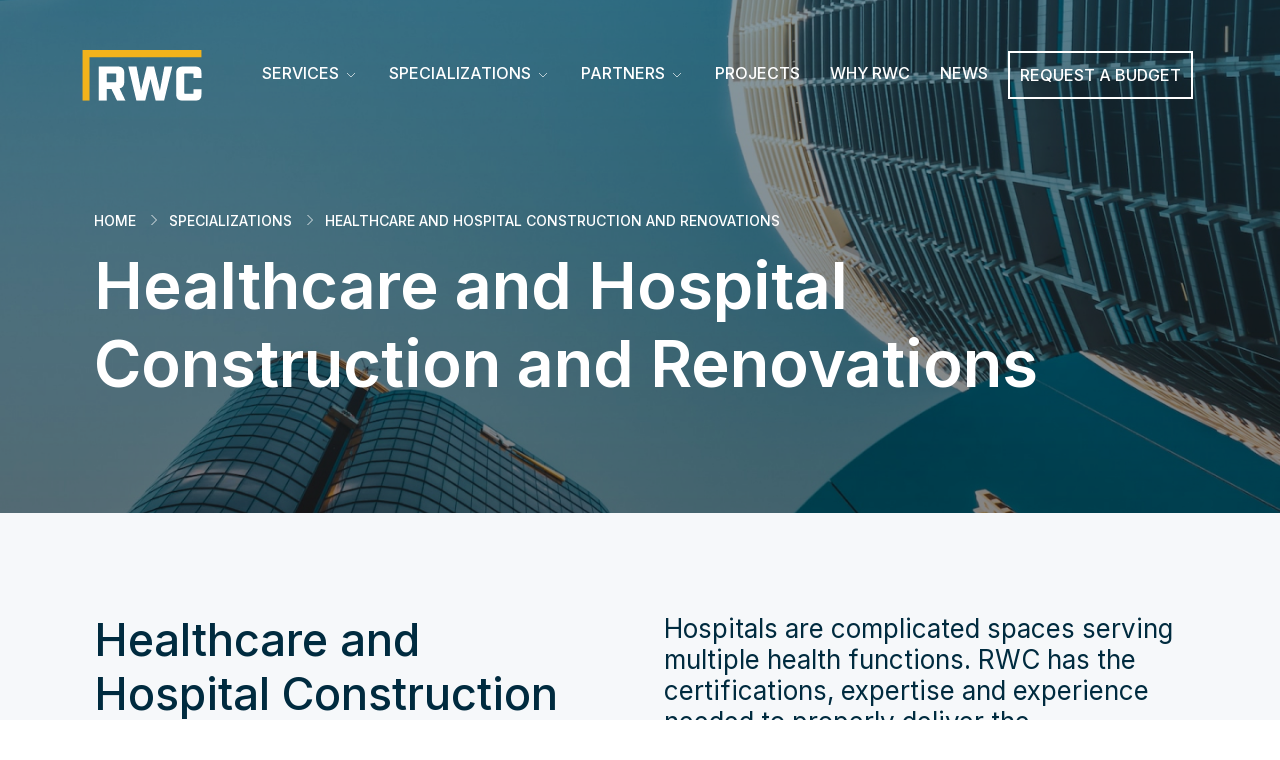

--- FILE ---
content_type: text/html; charset=UTF-8
request_url: https://rwcsystems.com/specializations/healthcare-and-hospital-construction-and-renovations/
body_size: 11735
content:
<!DOCTYPE html>
<html>
	<head>
		<meta charset="utf-8">
		<meta name="viewport" content="width=device-width, initial-scale=1">
		 <title>Healthcare and Hospital Construction and Renovations | RWC Systems</title>
	<meta name='robots' content='index, follow, max-image-preview:large, max-snippet:-1, max-video-preview:-1' />
	<style>img:is([sizes="auto" i], [sizes^="auto," i]) { contain-intrinsic-size: 3000px 1500px }</style>
	
	<!-- This site is optimized with the Yoast SEO plugin v26.7 - https://yoast.com/wordpress/plugins/seo/ -->
	<meta name="description" content="Commercial drywall contractor, RWC Systems delivers state-of-the-art healthcare and hospital construction renovations that ensure safe and reliable care." />
	<link rel="canonical" href="https://rwcsystems.com/specializations/healthcare-and-hospital-construction-and-renovations/" />
	<meta property="og:locale" content="en_US" />
	<meta property="og:type" content="article" />
	<meta property="og:title" content="Healthcare and Hospital Construction and Renovations - RWC Systems" />
	<meta property="og:description" content="Commercial drywall contractor, RWC Systems delivers state-of-the-art healthcare and hospital construction renovations that ensure safe and reliable care." />
	<meta property="og:url" content="https://rwcsystems.com/specializations/healthcare-and-hospital-construction-and-renovations/" />
	<meta property="og:site_name" content="RWC Systems" />
	<meta property="article:publisher" content="https://www.facebook.com/RobertsonWalls/?ref=page_internal" />
	<meta property="article:modified_time" content="2023-11-07T21:19:03+00:00" />
	<meta property="og:image" content="https://rwcsystems.com/wp-content/uploads/industry-hospital-RoyalColumbian6.jpg" />
	<meta property="og:image:width" content="1141" />
	<meta property="og:image:height" content="743" />
	<meta property="og:image:type" content="image/jpeg" />
	<meta name="twitter:card" content="summary_large_image" />
	<script type="application/ld+json" class="yoast-schema-graph">{"@context":"https://schema.org","@graph":[{"@type":"WebPage","@id":"https://rwcsystems.com/specializations/healthcare-and-hospital-construction-and-renovations/","url":"https://rwcsystems.com/specializations/healthcare-and-hospital-construction-and-renovations/","name":"Healthcare and Hospital Construction and Renovations - RWC Systems","isPartOf":{"@id":"https://rwcsystems.com/#website"},"primaryImageOfPage":{"@id":"https://rwcsystems.com/specializations/healthcare-and-hospital-construction-and-renovations/#primaryimage"},"image":{"@id":"https://rwcsystems.com/specializations/healthcare-and-hospital-construction-and-renovations/#primaryimage"},"thumbnailUrl":"https://rwcsystems.com/wp-content/uploads/industry-hospital-RoyalColumbian6.jpg","datePublished":"2023-03-16T23:46:14+00:00","dateModified":"2023-11-07T21:19:03+00:00","description":"Commercial drywall contractor, RWC Systems delivers state-of-the-art healthcare and hospital construction renovations that ensure safe and reliable care.","breadcrumb":{"@id":"https://rwcsystems.com/specializations/healthcare-and-hospital-construction-and-renovations/#breadcrumb"},"inLanguage":"en-CA","potentialAction":[{"@type":"ReadAction","target":["https://rwcsystems.com/specializations/healthcare-and-hospital-construction-and-renovations/"]}]},{"@type":"ImageObject","inLanguage":"en-CA","@id":"https://rwcsystems.com/specializations/healthcare-and-hospital-construction-and-renovations/#primaryimage","url":"https://rwcsystems.com/wp-content/uploads/industry-hospital-RoyalColumbian6.jpg","contentUrl":"https://rwcsystems.com/wp-content/uploads/industry-hospital-RoyalColumbian6.jpg","width":1141,"height":743},{"@type":"BreadcrumbList","@id":"https://rwcsystems.com/specializations/healthcare-and-hospital-construction-and-renovations/#breadcrumb","itemListElement":[{"@type":"ListItem","position":1,"name":"Specializations","item":"https://rwcsystems.com/specializations/"},{"@type":"ListItem","position":2,"name":"Healthcare and Hospital Construction and Renovations"}]},{"@type":"WebSite","@id":"https://rwcsystems.com/#website","url":"https://rwcsystems.com/","name":"RWC Systems","description":"Innovative Steel Stud &amp; Drywall Ceiling Systems - Design &amp; Installation  in Vancouver","publisher":{"@id":"https://rwcsystems.com/#organization"},"potentialAction":[{"@type":"SearchAction","target":{"@type":"EntryPoint","urlTemplate":"https://rwcsystems.com/?s={search_term_string}"},"query-input":{"@type":"PropertyValueSpecification","valueRequired":true,"valueName":"search_term_string"}}],"inLanguage":"en-CA"},{"@type":"Organization","@id":"https://rwcsystems.com/#organization","name":"RWC Systems","url":"https://rwcsystems.com/","logo":{"@type":"ImageObject","inLanguage":"en-CA","@id":"https://rwcsystems.com/#/schema/logo/image/","url":"https://rwcsystems.com/wp-content/uploads/RWC-logo.png","contentUrl":"https://rwcsystems.com/wp-content/uploads/RWC-logo.png","width":1935,"height":816,"caption":"RWC Systems"},"image":{"@id":"https://rwcsystems.com/#/schema/logo/image/"},"sameAs":["https://www.facebook.com/RobertsonWalls/?ref=page_internal","https://www.linkedin.com/company/rwc-systems/","https://www.youtube.com/channel/UC3vloxnZSfdsUQpZD17b0kA"]}]}</script>
	<!-- / Yoast SEO plugin. -->


<link rel='dns-prefetch' href='//cdnjs.cloudflare.com' />
<link rel='dns-prefetch' href='//code.jquery.com' />
<link rel='dns-prefetch' href='//cdn.jsdelivr.net' />
<link rel='dns-prefetch' href='//unpkg.com' />
<script type="text/javascript">
/* <![CDATA[ */
window._wpemojiSettings = {"baseUrl":"https:\/\/s.w.org\/images\/core\/emoji\/16.0.1\/72x72\/","ext":".png","svgUrl":"https:\/\/s.w.org\/images\/core\/emoji\/16.0.1\/svg\/","svgExt":".svg","source":{"concatemoji":"https:\/\/rwcsystems.com\/wp-includes\/js\/wp-emoji-release.min.js?ver=94e72f7671a4985497418fb9ca881b47"}};
/*! This file is auto-generated */
!function(s,n){var o,i,e;function c(e){try{var t={supportTests:e,timestamp:(new Date).valueOf()};sessionStorage.setItem(o,JSON.stringify(t))}catch(e){}}function p(e,t,n){e.clearRect(0,0,e.canvas.width,e.canvas.height),e.fillText(t,0,0);var t=new Uint32Array(e.getImageData(0,0,e.canvas.width,e.canvas.height).data),a=(e.clearRect(0,0,e.canvas.width,e.canvas.height),e.fillText(n,0,0),new Uint32Array(e.getImageData(0,0,e.canvas.width,e.canvas.height).data));return t.every(function(e,t){return e===a[t]})}function u(e,t){e.clearRect(0,0,e.canvas.width,e.canvas.height),e.fillText(t,0,0);for(var n=e.getImageData(16,16,1,1),a=0;a<n.data.length;a++)if(0!==n.data[a])return!1;return!0}function f(e,t,n,a){switch(t){case"flag":return n(e,"\ud83c\udff3\ufe0f\u200d\u26a7\ufe0f","\ud83c\udff3\ufe0f\u200b\u26a7\ufe0f")?!1:!n(e,"\ud83c\udde8\ud83c\uddf6","\ud83c\udde8\u200b\ud83c\uddf6")&&!n(e,"\ud83c\udff4\udb40\udc67\udb40\udc62\udb40\udc65\udb40\udc6e\udb40\udc67\udb40\udc7f","\ud83c\udff4\u200b\udb40\udc67\u200b\udb40\udc62\u200b\udb40\udc65\u200b\udb40\udc6e\u200b\udb40\udc67\u200b\udb40\udc7f");case"emoji":return!a(e,"\ud83e\udedf")}return!1}function g(e,t,n,a){var r="undefined"!=typeof WorkerGlobalScope&&self instanceof WorkerGlobalScope?new OffscreenCanvas(300,150):s.createElement("canvas"),o=r.getContext("2d",{willReadFrequently:!0}),i=(o.textBaseline="top",o.font="600 32px Arial",{});return e.forEach(function(e){i[e]=t(o,e,n,a)}),i}function t(e){var t=s.createElement("script");t.src=e,t.defer=!0,s.head.appendChild(t)}"undefined"!=typeof Promise&&(o="wpEmojiSettingsSupports",i=["flag","emoji"],n.supports={everything:!0,everythingExceptFlag:!0},e=new Promise(function(e){s.addEventListener("DOMContentLoaded",e,{once:!0})}),new Promise(function(t){var n=function(){try{var e=JSON.parse(sessionStorage.getItem(o));if("object"==typeof e&&"number"==typeof e.timestamp&&(new Date).valueOf()<e.timestamp+604800&&"object"==typeof e.supportTests)return e.supportTests}catch(e){}return null}();if(!n){if("undefined"!=typeof Worker&&"undefined"!=typeof OffscreenCanvas&&"undefined"!=typeof URL&&URL.createObjectURL&&"undefined"!=typeof Blob)try{var e="postMessage("+g.toString()+"("+[JSON.stringify(i),f.toString(),p.toString(),u.toString()].join(",")+"));",a=new Blob([e],{type:"text/javascript"}),r=new Worker(URL.createObjectURL(a),{name:"wpTestEmojiSupports"});return void(r.onmessage=function(e){c(n=e.data),r.terminate(),t(n)})}catch(e){}c(n=g(i,f,p,u))}t(n)}).then(function(e){for(var t in e)n.supports[t]=e[t],n.supports.everything=n.supports.everything&&n.supports[t],"flag"!==t&&(n.supports.everythingExceptFlag=n.supports.everythingExceptFlag&&n.supports[t]);n.supports.everythingExceptFlag=n.supports.everythingExceptFlag&&!n.supports.flag,n.DOMReady=!1,n.readyCallback=function(){n.DOMReady=!0}}).then(function(){return e}).then(function(){var e;n.supports.everything||(n.readyCallback(),(e=n.source||{}).concatemoji?t(e.concatemoji):e.wpemoji&&e.twemoji&&(t(e.twemoji),t(e.wpemoji)))}))}((window,document),window._wpemojiSettings);
/* ]]> */
</script>
<style id='wp-emoji-styles-inline-css' type='text/css'>

	img.wp-smiley, img.emoji {
		display: inline !important;
		border: none !important;
		box-shadow: none !important;
		height: 1em !important;
		width: 1em !important;
		margin: 0 0.07em !important;
		vertical-align: -0.1em !important;
		background: none !important;
		padding: 0 !important;
	}
</style>
<link rel='stylesheet' id='wp-block-library-css' href='https://rwcsystems.com/wp-includes/css/dist/block-library/style.min.css?ver=94e72f7671a4985497418fb9ca881b47' type='text/css' media='all' />
<style id='classic-theme-styles-inline-css' type='text/css'>
/*! This file is auto-generated */
.wp-block-button__link{color:#fff;background-color:#32373c;border-radius:9999px;box-shadow:none;text-decoration:none;padding:calc(.667em + 2px) calc(1.333em + 2px);font-size:1.125em}.wp-block-file__button{background:#32373c;color:#fff;text-decoration:none}
</style>
<link rel='stylesheet' id='wp-components-css' href='https://rwcsystems.com/wp-includes/css/dist/components/style.min.css?ver=94e72f7671a4985497418fb9ca881b47' type='text/css' media='all' />
<link rel='stylesheet' id='wp-preferences-css' href='https://rwcsystems.com/wp-includes/css/dist/preferences/style.min.css?ver=94e72f7671a4985497418fb9ca881b47' type='text/css' media='all' />
<link rel='stylesheet' id='wp-block-editor-css' href='https://rwcsystems.com/wp-includes/css/dist/block-editor/style.min.css?ver=94e72f7671a4985497418fb9ca881b47' type='text/css' media='all' />
<link rel='stylesheet' id='popup-maker-block-library-style-css' href='https://rwcsystems.com/wp-content/plugins/popup-maker/dist/packages/block-library-style.css?ver=dbea705cfafe089d65f1' type='text/css' media='all' />
<style id='global-styles-inline-css' type='text/css'>
:root{--wp--preset--aspect-ratio--square: 1;--wp--preset--aspect-ratio--4-3: 4/3;--wp--preset--aspect-ratio--3-4: 3/4;--wp--preset--aspect-ratio--3-2: 3/2;--wp--preset--aspect-ratio--2-3: 2/3;--wp--preset--aspect-ratio--16-9: 16/9;--wp--preset--aspect-ratio--9-16: 9/16;--wp--preset--color--black: #000000;--wp--preset--color--cyan-bluish-gray: #abb8c3;--wp--preset--color--white: #ffffff;--wp--preset--color--pale-pink: #f78da7;--wp--preset--color--vivid-red: #cf2e2e;--wp--preset--color--luminous-vivid-orange: #ff6900;--wp--preset--color--luminous-vivid-amber: #fcb900;--wp--preset--color--light-green-cyan: #7bdcb5;--wp--preset--color--vivid-green-cyan: #00d084;--wp--preset--color--pale-cyan-blue: #8ed1fc;--wp--preset--color--vivid-cyan-blue: #0693e3;--wp--preset--color--vivid-purple: #9b51e0;--wp--preset--color--gtb-color-1: #007bff;--wp--preset--color--gtb-color-2: #6c757d;--wp--preset--color--gtb-color-3: #28a745;--wp--preset--color--gtb-color-4: #dc3545;--wp--preset--color--gtb-color-5: #ffc107;--wp--preset--color--gtb-color-6: #17a2b8;--wp--preset--color--gtb-color-7: #ffffff;--wp--preset--color--gtb-color-8: #000000;--wp--preset--gradient--vivid-cyan-blue-to-vivid-purple: linear-gradient(135deg,rgba(6,147,227,1) 0%,rgb(155,81,224) 100%);--wp--preset--gradient--light-green-cyan-to-vivid-green-cyan: linear-gradient(135deg,rgb(122,220,180) 0%,rgb(0,208,130) 100%);--wp--preset--gradient--luminous-vivid-amber-to-luminous-vivid-orange: linear-gradient(135deg,rgba(252,185,0,1) 0%,rgba(255,105,0,1) 100%);--wp--preset--gradient--luminous-vivid-orange-to-vivid-red: linear-gradient(135deg,rgba(255,105,0,1) 0%,rgb(207,46,46) 100%);--wp--preset--gradient--very-light-gray-to-cyan-bluish-gray: linear-gradient(135deg,rgb(238,238,238) 0%,rgb(169,184,195) 100%);--wp--preset--gradient--cool-to-warm-spectrum: linear-gradient(135deg,rgb(74,234,220) 0%,rgb(151,120,209) 20%,rgb(207,42,186) 40%,rgb(238,44,130) 60%,rgb(251,105,98) 80%,rgb(254,248,76) 100%);--wp--preset--gradient--blush-light-purple: linear-gradient(135deg,rgb(255,206,236) 0%,rgb(152,150,240) 100%);--wp--preset--gradient--blush-bordeaux: linear-gradient(135deg,rgb(254,205,165) 0%,rgb(254,45,45) 50%,rgb(107,0,62) 100%);--wp--preset--gradient--luminous-dusk: linear-gradient(135deg,rgb(255,203,112) 0%,rgb(199,81,192) 50%,rgb(65,88,208) 100%);--wp--preset--gradient--pale-ocean: linear-gradient(135deg,rgb(255,245,203) 0%,rgb(182,227,212) 50%,rgb(51,167,181) 100%);--wp--preset--gradient--electric-grass: linear-gradient(135deg,rgb(202,248,128) 0%,rgb(113,206,126) 100%);--wp--preset--gradient--midnight: linear-gradient(135deg,rgb(2,3,129) 0%,rgb(40,116,252) 100%);--wp--preset--font-size--small: 13px;--wp--preset--font-size--medium: 20px;--wp--preset--font-size--large: 36px;--wp--preset--font-size--x-large: 42px;--wp--preset--spacing--20: 0.44rem;--wp--preset--spacing--30: 0.67rem;--wp--preset--spacing--40: 1rem;--wp--preset--spacing--50: 1.5rem;--wp--preset--spacing--60: 2.25rem;--wp--preset--spacing--70: 3.38rem;--wp--preset--spacing--80: 5.06rem;--wp--preset--shadow--natural: 6px 6px 9px rgba(0, 0, 0, 0.2);--wp--preset--shadow--deep: 12px 12px 50px rgba(0, 0, 0, 0.4);--wp--preset--shadow--sharp: 6px 6px 0px rgba(0, 0, 0, 0.2);--wp--preset--shadow--outlined: 6px 6px 0px -3px rgba(255, 255, 255, 1), 6px 6px rgba(0, 0, 0, 1);--wp--preset--shadow--crisp: 6px 6px 0px rgba(0, 0, 0, 1);}:where(.is-layout-flex){gap: 0.5em;}:where(.is-layout-grid){gap: 0.5em;}body .is-layout-flex{display: flex;}.is-layout-flex{flex-wrap: wrap;align-items: center;}.is-layout-flex > :is(*, div){margin: 0;}body .is-layout-grid{display: grid;}.is-layout-grid > :is(*, div){margin: 0;}:where(.wp-block-columns.is-layout-flex){gap: 2em;}:where(.wp-block-columns.is-layout-grid){gap: 2em;}:where(.wp-block-post-template.is-layout-flex){gap: 1.25em;}:where(.wp-block-post-template.is-layout-grid){gap: 1.25em;}.has-black-color{color: var(--wp--preset--color--black) !important;}.has-cyan-bluish-gray-color{color: var(--wp--preset--color--cyan-bluish-gray) !important;}.has-white-color{color: var(--wp--preset--color--white) !important;}.has-pale-pink-color{color: var(--wp--preset--color--pale-pink) !important;}.has-vivid-red-color{color: var(--wp--preset--color--vivid-red) !important;}.has-luminous-vivid-orange-color{color: var(--wp--preset--color--luminous-vivid-orange) !important;}.has-luminous-vivid-amber-color{color: var(--wp--preset--color--luminous-vivid-amber) !important;}.has-light-green-cyan-color{color: var(--wp--preset--color--light-green-cyan) !important;}.has-vivid-green-cyan-color{color: var(--wp--preset--color--vivid-green-cyan) !important;}.has-pale-cyan-blue-color{color: var(--wp--preset--color--pale-cyan-blue) !important;}.has-vivid-cyan-blue-color{color: var(--wp--preset--color--vivid-cyan-blue) !important;}.has-vivid-purple-color{color: var(--wp--preset--color--vivid-purple) !important;}.has-black-background-color{background-color: var(--wp--preset--color--black) !important;}.has-cyan-bluish-gray-background-color{background-color: var(--wp--preset--color--cyan-bluish-gray) !important;}.has-white-background-color{background-color: var(--wp--preset--color--white) !important;}.has-pale-pink-background-color{background-color: var(--wp--preset--color--pale-pink) !important;}.has-vivid-red-background-color{background-color: var(--wp--preset--color--vivid-red) !important;}.has-luminous-vivid-orange-background-color{background-color: var(--wp--preset--color--luminous-vivid-orange) !important;}.has-luminous-vivid-amber-background-color{background-color: var(--wp--preset--color--luminous-vivid-amber) !important;}.has-light-green-cyan-background-color{background-color: var(--wp--preset--color--light-green-cyan) !important;}.has-vivid-green-cyan-background-color{background-color: var(--wp--preset--color--vivid-green-cyan) !important;}.has-pale-cyan-blue-background-color{background-color: var(--wp--preset--color--pale-cyan-blue) !important;}.has-vivid-cyan-blue-background-color{background-color: var(--wp--preset--color--vivid-cyan-blue) !important;}.has-vivid-purple-background-color{background-color: var(--wp--preset--color--vivid-purple) !important;}.has-black-border-color{border-color: var(--wp--preset--color--black) !important;}.has-cyan-bluish-gray-border-color{border-color: var(--wp--preset--color--cyan-bluish-gray) !important;}.has-white-border-color{border-color: var(--wp--preset--color--white) !important;}.has-pale-pink-border-color{border-color: var(--wp--preset--color--pale-pink) !important;}.has-vivid-red-border-color{border-color: var(--wp--preset--color--vivid-red) !important;}.has-luminous-vivid-orange-border-color{border-color: var(--wp--preset--color--luminous-vivid-orange) !important;}.has-luminous-vivid-amber-border-color{border-color: var(--wp--preset--color--luminous-vivid-amber) !important;}.has-light-green-cyan-border-color{border-color: var(--wp--preset--color--light-green-cyan) !important;}.has-vivid-green-cyan-border-color{border-color: var(--wp--preset--color--vivid-green-cyan) !important;}.has-pale-cyan-blue-border-color{border-color: var(--wp--preset--color--pale-cyan-blue) !important;}.has-vivid-cyan-blue-border-color{border-color: var(--wp--preset--color--vivid-cyan-blue) !important;}.has-vivid-purple-border-color{border-color: var(--wp--preset--color--vivid-purple) !important;}.has-vivid-cyan-blue-to-vivid-purple-gradient-background{background: var(--wp--preset--gradient--vivid-cyan-blue-to-vivid-purple) !important;}.has-light-green-cyan-to-vivid-green-cyan-gradient-background{background: var(--wp--preset--gradient--light-green-cyan-to-vivid-green-cyan) !important;}.has-luminous-vivid-amber-to-luminous-vivid-orange-gradient-background{background: var(--wp--preset--gradient--luminous-vivid-amber-to-luminous-vivid-orange) !important;}.has-luminous-vivid-orange-to-vivid-red-gradient-background{background: var(--wp--preset--gradient--luminous-vivid-orange-to-vivid-red) !important;}.has-very-light-gray-to-cyan-bluish-gray-gradient-background{background: var(--wp--preset--gradient--very-light-gray-to-cyan-bluish-gray) !important;}.has-cool-to-warm-spectrum-gradient-background{background: var(--wp--preset--gradient--cool-to-warm-spectrum) !important;}.has-blush-light-purple-gradient-background{background: var(--wp--preset--gradient--blush-light-purple) !important;}.has-blush-bordeaux-gradient-background{background: var(--wp--preset--gradient--blush-bordeaux) !important;}.has-luminous-dusk-gradient-background{background: var(--wp--preset--gradient--luminous-dusk) !important;}.has-pale-ocean-gradient-background{background: var(--wp--preset--gradient--pale-ocean) !important;}.has-electric-grass-gradient-background{background: var(--wp--preset--gradient--electric-grass) !important;}.has-midnight-gradient-background{background: var(--wp--preset--gradient--midnight) !important;}.has-small-font-size{font-size: var(--wp--preset--font-size--small) !important;}.has-medium-font-size{font-size: var(--wp--preset--font-size--medium) !important;}.has-large-font-size{font-size: var(--wp--preset--font-size--large) !important;}.has-x-large-font-size{font-size: var(--wp--preset--font-size--x-large) !important;}
:where(.wp-block-post-template.is-layout-flex){gap: 1.25em;}:where(.wp-block-post-template.is-layout-grid){gap: 1.25em;}
:where(.wp-block-columns.is-layout-flex){gap: 2em;}:where(.wp-block-columns.is-layout-grid){gap: 2em;}
:root :where(.wp-block-pullquote){font-size: 1.5em;line-height: 1.6;}
</style>
<link rel='stylesheet' id='godaddy-styles-css' href='https://rwcsystems.com/wp-content/mu-plugins/vendor/wpex/godaddy-launch/includes/Dependencies/GoDaddy/Styles/build/latest.css?ver=2.0.2' type='text/css' media='all' />
<link rel='stylesheet' id='SwiperCSSALL-css' href='https://cdnjs.cloudflare.com/ajax/libs/font-awesome/6.4.2/css/all.min.css?ver=94e72f7671a4985497418fb9ca881b47' type='text/css' media='all' />
<link rel='stylesheet' id='SwiperCSS-css' href='https://cdn.jsdelivr.net/npm/swiper@11/swiper-bundle.min.css?ver=94e72f7671a4985497418fb9ca881b47' type='text/css' media='all' />
<link rel='stylesheet' id='AOS CSS-css' href='https://unpkg.com/aos@2.3.1/dist/aos.css?ver=94e72f7671a4985497418fb9ca881b47' type='text/css' media='all' />
<link rel='stylesheet' id='BootstrapMainCSS-css' href='https://rwcsystems.com/wp-content/themes/rwc/styles/bootstrap.min.css?ver=94e72f7671a4985497418fb9ca881b47' type='text/css' media='all' />
<link rel='stylesheet' id='BootstrapDocs-css' href='https://rwcsystems.com/wp-content/themes/rwc/styles/docs.css?ver=94e72f7671a4985497418fb9ca881b47' type='text/css' media='all' />
<link rel='stylesheet' id='BootstrapIcons-css' href='https://cdn.jsdelivr.net/npm/bootstrap-icons@1.10.3/font/bootstrap-icons.css?ver=94e72f7671a4985497418fb9ca881b47' type='text/css' media='all' />
<link rel='stylesheet' id='SlickCSS-css' href='https://rwcsystems.com/wp-content/themes/rwc/plugins/slick/slick.css?ver=94e72f7671a4985497418fb9ca881b47' type='text/css' media='all' />
<link rel='stylesheet' id='SlickTheme-css' href='https://rwcsystems.com/wp-content/themes/rwc/plugins/slick/slick-theme.css?ver=94e72f7671a4985497418fb9ca881b47' type='text/css' media='all' />
<link rel='stylesheet' id='MainThemeCSS-css' href='https://rwcsystems.com/wp-content/themes/rwc/styles/main-theme.css?ver=2025-11-17-3' type='text/css' media='all' />
<link rel='stylesheet' id='lc_styles-css' href='https://rwcsystems.com/wp-content/themes/rwc/styles/style_lc.css?ver=2025-03-30-1' type='text/css' media='all' />
<link rel="https://api.w.org/" href="https://rwcsystems.com/wp-json/" /><link rel="alternate" title="JSON" type="application/json" href="https://rwcsystems.com/wp-json/wp/v2/pages/7892" /><link rel="EditURI" type="application/rsd+xml" title="RSD" href="https://rwcsystems.com/xmlrpc.php?rsd" />

<link rel='shortlink' href='https://rwcsystems.com/?p=7892' />
<link rel="alternate" title="oEmbed (JSON)" type="application/json+oembed" href="https://rwcsystems.com/wp-json/oembed/1.0/embed?url=https%3A%2F%2Frwcsystems.com%2Fspecializations%2Fhealthcare-and-hospital-construction-and-renovations%2F" />
<link rel="alternate" title="oEmbed (XML)" type="text/xml+oembed" href="https://rwcsystems.com/wp-json/oembed/1.0/embed?url=https%3A%2F%2Frwcsystems.com%2Fspecializations%2Fhealthcare-and-hospital-construction-and-renovations%2F&#038;format=xml" />
<link rel="icon" href="https://rwcsystems.com/wp-content/uploads/cropped-favicon-32x32.jpg" sizes="32x32" />
<link rel="icon" href="https://rwcsystems.com/wp-content/uploads/cropped-favicon-192x192.jpg" sizes="192x192" />
<link rel="apple-touch-icon" href="https://rwcsystems.com/wp-content/uploads/cropped-favicon-180x180.jpg" />
<meta name="msapplication-TileImage" content="https://rwcsystems.com/wp-content/uploads/cropped-favicon-270x270.jpg" />
		<!-- lc meta tags -->

		
		<!-- End lc meta tags -->
		
		
		<script>
    		var ImageUrl = "https://rwcsystems.com/wp-content/themes/rwc";
		</script>
		
		
		<meta name="google-site-verification" content="xu0vF5A5ZFjjSXRUvTrYSAKhH4odAkibGGsLq5LaxBw" />
		<!-- Google Tag Manager -->
		<script>(function(w,d,s,l,i){w[l]=w[l]||[];w[l].push({'gtm.start':
		new Date().getTime(),event:'gtm.js'});var f=d.getElementsByTagName(s)[0],
		j=d.createElement(s),dl=l!='dataLayer'?'&l='+l:'';j.async=true;j.src=
		'https://www.googletagmanager.com/gtm.js?id='+i+dl;f.parentNode.insertBefore(j,f);
		})(window,document,'script','dataLayer','GTM-T8BL822');</script>
		<!-- End Google Tag Manager -->
		
		<!-- linkedin tag -->
		<script type="text/javascript">
_linkedin_partner_id = "8490604";
window._linkedin_data_partner_ids = window._linkedin_data_partner_ids || [];
window._linkedin_data_partner_ids.push(_linkedin_partner_id);
</script><script type="text/javascript">
(function(l) {
if (!l){window.lintrk = function(a,b){window.lintrk.q.push([a,b])};
window.lintrk.q=[]}
var s = document.getElementsByTagName("script")[0];
var b = document.createElement("script");
b.type = "text/javascript";b.async = true;
b.src = "https://snap.licdn.com/li.lms-analytics/insight.min.js";
s.parentNode.insertBefore(b, s);})(window.lintrk);
</script>
<noscript>
<img height="1" width="1" style="display:none;" alt="" src="https://px.ads.linkedin.com/collect/?pid=8490604&fmt=gif" />
</noscript>
		<!-- End linkedin tag -->
		
	</head>
	<body>
		<div class="sticky-top">
		<header>
			<div class="container">
				<nav class="navbar navbar-expand-lg">
					<div class="logo">
						<a href="/" title="Go back to Homepage">
							<img src="https://rwcsystems.com/wp-content/themes/rwc/images/RWC-reversed-logo.svg" alt="RWC Systems Logo" height="" width="" class="logo-img">
						</a>
					</div>

					<button class="navbar-toggler" type="button" data-bs-toggle="collapse" data-bs-target="#navbarNavDropdown" aria-controls="navbarNavDropdown" aria-expanded="false" aria-label="Toggle navigation">
					  <span class="navbar-toggler-icon">
					  	<svg width="24" height="24" viewBox="0 0 24 24" fill="none" xmlns="http://www.w3.org/2000/svg">
					  	<path d="M5 7H19" stroke="white" stroke-width="2" stroke-linecap="square"/>
					  	<path d="M5 12H19" stroke="white" stroke-width="2" stroke-linecap="square"/>
					  	<path d="M5 17H19" stroke="white" stroke-width="2" stroke-linecap="square"/>
					  	</svg>

					  </span>
					</button>
					<div class="collapse navbar-collapse" id="navbarNavDropdown">
						<ul id="menu-primary-navigation" class="navbar-nav me-auto mb-2 mb-md-0 "><li  id="menu-item-21" class="menu-item menu-item-type-post_type menu-item-object-page menu-item-has-children dropdown nav-item nav-item-21"><a href="https://rwcsystems.com/?page_id=16" class="nav-link  dropdown-toggle" data-bs-toggle="dropdown" aria-haspopup="true" aria-expanded="false">Services</a>
<ul class="dropdown-menu  depth_0">
	<li  id="menu-item-11636" class="menu-item menu-item-type-post_type menu-item-object-page nav-item nav-item-11636"><a href="https://rwcsystems.com/rwc-prefabricated-exterior-wall-system/" class="dropdown-item ">Prefab Exterior Wall System</a></li>
	<li  id="menu-item-11377" class="menu-item menu-item-type-post_type menu-item-object-page nav-item nav-item-11377"><a href="https://rwcsystems.com/renovation-services-for-interior-designers/" class="dropdown-item ">Renovation Services for Interior Designers</a></li>
	<li  id="menu-item-11634" class="menu-item menu-item-type-post_type menu-item-object-page nav-item nav-item-11634"><a href="https://rwcsystems.com/architectural-specialties-interior-accessories/" class="dropdown-item ">Architectural &#038; Interior Specialties</a></li>
	<li  id="menu-item-3479" class="menu-item menu-item-type-custom menu-item-object-custom nav-item nav-item-3479"><a href="/pre-construction-services/" class="dropdown-item ">Pre-Construction</a></li>
	<li  id="menu-item-1630" class="menu-item menu-item-type-custom menu-item-object-custom nav-item nav-item-1630"><a href="/pre-construction-services/" class="dropdown-item ">Design Assist</a></li>
	<li  id="menu-item-1633" class="menu-item menu-item-type-custom menu-item-object-custom nav-item nav-item-1633"><a href="/commercial-walls-and-ceiling-contractor-services#walls-installation" class="dropdown-item ">Walls Installation</a></li>
	<li  id="menu-item-1631" class="menu-item menu-item-type-custom menu-item-object-custom nav-item nav-item-1631"><a href="/commercial-walls-and-ceiling-contractor-services#ceilings-installation" class="dropdown-item ">Ceilings Installation</a></li>
	<li  id="menu-item-1635" class="menu-item menu-item-type-custom menu-item-object-custom nav-item nav-item-1635"><a href="/commercial-walls-and-ceiling-contractor-services#finishing" class="dropdown-item ">Finishing</a></li>
	<li  id="menu-item-1636" class="menu-item menu-item-type-custom menu-item-object-custom nav-item nav-item-1636"><a href="/commercial-walls-and-ceiling-contractor-services/#specialty" class="dropdown-item ">Specialty</a></li>
	<li  id="menu-item-10333" class="menu-item menu-item-type-post_type menu-item-object-page nav-item nav-item-10333"><a href="https://rwcsystems.com/special-projects/" class="dropdown-item ">Special Projects</a></li>
</ul>
</li>
<li  id="menu-item-6144" class="menu-item menu-item-type-post_type menu-item-object-page current-page-ancestor current-menu-ancestor current-menu-parent current-page-parent current_page_parent current_page_ancestor menu-item-has-children dropdown nav-item nav-item-6144"><a href="https://rwcsystems.com/specializations/" class="nav-link active dropdown-toggle" data-bs-toggle="dropdown" aria-haspopup="true" aria-expanded="false">Specializations</a>
<ul class="dropdown-menu  depth_0">
	<li  id="menu-item-10962" class="menu-item menu-item-type-post_type menu-item-object-page nav-item nav-item-10962"><a href="https://rwcsystems.com/hotel-renovation-refresh-services/" class="dropdown-item ">Hotels</a></li>
	<li  id="menu-item-11153" class="menu-item menu-item-type-post_type menu-item-object-page nav-item nav-item-11153"><a href="https://rwcsystems.com/transportation-construction-services/" class="dropdown-item ">Transportation</a></li>
	<li  id="menu-item-8116" class="menu-item menu-item-type-post_type menu-item-object-page nav-item nav-item-8116"><a href="https://rwcsystems.com/specializations/office-and-workspace-walls-and-ceiling-contractors/" class="dropdown-item ">Offices and Workspaces</a></li>
	<li  id="menu-item-8110" class="menu-item menu-item-type-post_type menu-item-object-page nav-item nav-item-8110"><a href="https://rwcsystems.com/specializations/commercial-renovations-refreshes-and-builds/" class="dropdown-item ">Commercial Buildings</a></li>
	<li  id="menu-item-8119" class="menu-item menu-item-type-post_type menu-item-object-page nav-item nav-item-8119"><a href="https://rwcsystems.com/specializations/infrastructure-upgrades-renovations-and-expansions/" class="dropdown-item ">Infrastructure</a></li>
	<li  id="menu-item-8106" class="menu-item menu-item-type-post_type menu-item-object-page current-menu-item page_item page-item-7892 current_page_item nav-item nav-item-8106"><a href="https://rwcsystems.com/specializations/healthcare-and-hospital-construction-and-renovations/" class="dropdown-item active">Hospital</a></li>
	<li  id="menu-item-8101" class="menu-item menu-item-type-post_type menu-item-object-page nav-item nav-item-8101"><a href="https://rwcsystems.com/specializations/car-dealership-renovations-and-builds/" class="dropdown-item ">Luxury Dealerships</a></li>
	<li  id="menu-item-8092" class="menu-item menu-item-type-post_type menu-item-object-page nav-item nav-item-8092"><a href="https://rwcsystems.com/specializations/luxury-retail-renovations-refreshes-and-rebuilds/" class="dropdown-item ">Luxury Retail</a></li>
	<li  id="menu-item-8124" class="menu-item menu-item-type-post_type menu-item-object-page nav-item nav-item-8124"><a href="https://rwcsystems.com/specializations/renovations-and-construction-of-public-buildings-and-institutions/" class="dropdown-item ">Public Buildings and Institutions</a></li>
</ul>
</li>
<li  id="menu-item-6487" class="menu-item menu-item-type-custom menu-item-object-custom menu-item-has-children dropdown nav-item nav-item-6487"><a href="#" class="nav-link  dropdown-toggle" data-bs-toggle="dropdown" aria-haspopup="true" aria-expanded="false">Partners</a>
<ul class="dropdown-menu  depth_0">
	<li  id="menu-item-8072" class="menu-item menu-item-type-post_type menu-item-object-page nav-item nav-item-8072"><a href="https://rwcsystems.com/partners/ellisdon-construction-projects/" class="dropdown-item ">EllisDon Construction</a></li>
	<li  id="menu-item-8060" class="menu-item menu-item-type-post_type menu-item-object-page nav-item nav-item-8060"><a href="https://rwcsystems.com/partners/omicron-construction-projects/" class="dropdown-item ">Omicron Construction</a></li>
	<li  id="menu-item-8051" class="menu-item menu-item-type-post_type menu-item-object-page nav-item nav-item-8051"><a href="https://rwcsystems.com/partners/ledcor-construction/" class="dropdown-item ">Ledcor Construction</a></li>
	<li  id="menu-item-8044" class="menu-item menu-item-type-post_type menu-item-object-page nav-item nav-item-8044"><a href="https://rwcsystems.com/partners/pcl-construction-projects/" class="dropdown-item ">PCL Construction</a></li>
	<li  id="menu-item-8029" class="menu-item menu-item-type-post_type menu-item-object-page nav-item nav-item-8029"><a href="https://rwcsystems.com/partners/turner-construction/" class="dropdown-item ">Turner Construction</a></li>
</ul>
</li>
<li  id="menu-item-4385" class="menu-item menu-item-type-post_type menu-item-object-page nav-item nav-item-4385"><a href="https://rwcsystems.com/rwc-projects/" class="nav-link ">Projects</a></li>
<li  id="menu-item-8885" class="menu-item menu-item-type-post_type menu-item-object-page nav-item nav-item-8885"><a href="https://rwcsystems.com/why-choose-rwc-walls-commercial-drywall-contractor/" class="nav-link ">Why RWC</a></li>
<li  id="menu-item-9070" class="menu-item menu-item-type-post_type menu-item-object-page nav-item nav-item-9070"><a href="https://rwcsystems.com/rwc-company-blog/" class="nav-link ">News</a></li>
<li  id="menu-item-5864" class="highlight cta cta-budget-top-nav menu-item menu-item-type-custom menu-item-object-custom nav-item nav-item-5864"><a href="/project-budget-calculator?c=top_nav" class="nav-link ">REQUEST A BUDGET</a></li>
</ul>					</div>
				</nav>
			</div>
		</header>
	</div>
			<!-- Title -->		<section class="inner-title-bg bg-overlay" >
			<div class="container px-4">
				<!-- breadcrumb-->
				<nav style="--bs-breadcrumb-divider: '';" aria-label="breadcrumb">
					<ol class="breadcrumb">
						<li class="breadcrumb-item"><a href="https://rwcsystems.com">Home</a></li><li class="breadcrumb-item"><a href="https://rwcsystems.com/specializations/">Specializations</a></li>  <li class="breadcrumb-item active" aria-current="page">Healthcare and Hospital Construction and Renovations</li></li>					</ol>
				</nav>

				<!-- title-->
				<h1 class="inner-title" data-aos="fade-right" data-aos-offset="300" data-aos-easing="ease-in-sine">Healthcare and Hospital Construction and Renovations</h1>	
			</div>
		</section>


		<main>
						<section class="content-light-blue">
				<div class="container px-4">
					<div class="row gx-5">
						<div class="col-12 col-md-6 col-lg-6">
							<h3 class="inner" data-aos="fade-up" data-aos-anchor-placement="top-bottom" data-aos-delay="300">Healthcare and Hospital Construction and Renovations</h3>
						</div>
						<div class="col-12 col-md-6 col-lg-6" data-aos="fade-up" data-aos-anchor-placement="top-bottom" data-aos-delay="300">
							<p class="intro-text">
								Hospitals are complicated spaces serving multiple health functions. RWC has the certifications, expertise and experience needed to properly deliver the construction of a healthcare facility or hospital.							</p>

							
							<div class="btn-wrap">
								<a href="/project-budget-calculator?c=hospital" class="btn btn-primary small">Calculate your build</a>
							</div>
												</div>
					</div>
				</div>
			</section>
						
		<section class="project-gallery pad-t">
			<div class="container px-4">
				<div class="row gx-5">
					<div class="col-12 col-md-12 col-lg-12 project-gallery-photo pb-5">
						<img decoding="async" src="https://rwcsystems.com/wp-content/uploads/RCH1-scaled.webp" class="featured-img" loading="lazy">
					</div>
					<div class="col-12 col-md-6 col-lg-6">
						<h3>Royal Columbian Hospital</h3>
					</div>
					<div class="col-12 col-md-6 col-lg-6 pb-5">
						<p>The Royal Columbian Hospital is one of the oldest and busiest hospitals in BC. Parts of the hospital’s aging buildings needed rebuilding along with an expansion to make space for advanced medical technologies and more beds.</p>
<p>RWC Systems was brought in to complete the building replacements and expansion project.</p>
					</div>
					<!-- gallery-->
												<div class="col-12 col-md-6 col-lg-6 project-gallery-photo pb-5">
								<img decoding="async" src="https://rwcsystems.com/wp-content/uploads/RCH-drone-2.webp" class="img-fluid" loading="lazy">
															</div>
													<div class="col-12 col-md-6 col-lg-6 project-gallery-photo pb-5">
								<img decoding="async" src="https://rwcsystems.com/wp-content/uploads/RCH2-scaled-e1765468728725.webp" class="img-fluid" loading="lazy">
															</div>
													<div class="col-12 col-md-6 col-lg-6 project-gallery-photo pb-5">
								<img decoding="async" src="https://rwcsystems.com/wp-content/uploads/RCH4-scaled.webp" class="img-fluid" loading="lazy">
															</div>
													<div class="col-12 col-md-6 col-lg-6 project-gallery-photo pb-5">
								<img decoding="async" src="https://rwcsystems.com/wp-content/uploads/RCH5-scaled.webp" class="img-fluid" loading="lazy">
															</div>
													<div class="col-12 col-md-6 col-lg-6 project-gallery-photo pb-5">
								<img decoding="async" src="https://rwcsystems.com/wp-content/uploads/RCH6-scaled.webp" class="img-fluid" loading="lazy">
															</div>
													<div class="col-12 col-md-6 col-lg-6 project-gallery-photo pb-5">
								<img decoding="async" src="https://rwcsystems.com/wp-content/uploads/RCH-drone-6.webp" class="img-fluid" loading="lazy">
															</div>
											<!-- end gallery -->
				</div>
			</div>
		</section>





		<section class="project-gallery pad-t">
			<div class="container px-4">
				<div class="row gx-5">
					<div class="col-12 col-md-12 col-lg-12 project-gallery-photo pb-5">
						<img decoding="async" src="https://rwcsystems.com/wp-content/uploads/Mills-Memorial-27-e1742317523159.jpg" class="featured-img" loading="lazy">
					</div>
					<div class="col-12 col-md-6 col-lg-6">
						<h3>Ksyen Regional Hospital</h3>
					</div>
					<div class="col-12 col-md-6 col-lg-6 pb-5">
						<p>The Ksyen Regional Hospital in Northwestern BC was outdated and currently does not fulfill the health service demands of its community. The construction of a new Ksyen Regional hospital was essential to providing a wide range of health services in a well-needed area.</p>
<p>RWC Systems delivered on this challenge to complete a brand-new hospital and integrated services facility in this remote location.</p>
					</div>
					<!-- gallery-->
												<div class="col-12 col-md-6 col-lg-6 project-gallery-photo pb-5">
								<img decoding="async" src="https://rwcsystems.com/wp-content/uploads/Mills-Memorial-18-e1742317553306.jpg" class="img-fluid" loading="lazy">
															</div>
													<div class="col-12 col-md-6 col-lg-6 project-gallery-photo pb-5">
								<img decoding="async" src="https://rwcsystems.com/wp-content/uploads/Mills-Memorial-16-e1742317582703.jpg" class="img-fluid" loading="lazy">
															</div>
													<div class="col-12 col-md-6 col-lg-6 project-gallery-photo pb-5">
								<img decoding="async" src="https://rwcsystems.com/wp-content/uploads/Mills-Memorial-13a-e1742317608148.jpg" class="img-fluid" loading="lazy">
															</div>
													<div class="col-12 col-md-6 col-lg-6 project-gallery-photo pb-5">
								<img decoding="async" src="https://rwcsystems.com/wp-content/uploads/Mills-Memorial-2024-08-26-2-scaled.jpg" class="img-fluid" loading="lazy">
															</div>
													<div class="col-12 col-md-6 col-lg-6 project-gallery-photo pb-5">
								<img decoding="async" src="https://rwcsystems.com/wp-content/uploads/Mills-Memorial-2024-08-26-3-scaled.jpg" class="img-fluid" loading="lazy">
															</div>
													<div class="col-12 col-md-6 col-lg-6 project-gallery-photo pb-5">
								<img decoding="async" src="https://rwcsystems.com/wp-content/uploads/Mills-Memorial-2024-08-26-4.png" class="img-fluid" loading="lazy">
															</div>
											<!-- end gallery -->
				</div>
			</div>
		</section>





	<section class="pad-b" data-aos="fade-up" data-aos-offset="300" data-aos-easing="ease-in-sine">
		<div class="container">
			<div class="row gx-5 align-items-center justify-content-center">
				<div class="row box-with-listing">
					<div class="col-12 col-md-6 col-lg-6">
						<h3 class="inner">Why RWC?</h3>
													<p class="intro-text">RWC Systems is the choice for Hospital and Healthcare construction and renovations.</p>
											</div>
					<div class="col-12 col-md-6 col-lg-6">
						<div class="body-copy">
							<p><strong>High Level of Expertise with Medical Builds</strong><br />
RWC has the experience, expertise and certifications required to deliver the complex builds required for healthcare and hospital facilities.</p>
<p><strong>Capacity to execute</strong><br />
High trained, experienced and skilled. The staff and workers at RWC Systems have executed projects that included hundreds of rooms, required thousands of man hours and had millions of details.</p>
<p><strong>No rework needed</strong><br />
Remove the hassle and operation nightmare of having to redo work. Our expertise, high attention to detail and structured quality assurance allows our renovations and builds to be executed correctly, the first time, every time.</p>
<p><strong>High-end construction since 1978</strong><br />
RWC Systems has been delivering high end construction work since 1978 over 40 years. This provides RWC an unparalleled amount of expertise to execute even the most challenging of projects.</p>
						</div>
					</div>
				</div>
			</div>
		</div>
	</section>




<div class="container-fluid cta-b pad-tb bg-overlay text-center" style="background-image: url(https://rwcsystems.com/wp-content/uploads/harry-shelton-pPxhM0CRzl4-unsplash-scaled.jpg)">
    <div class="cta-wrap">
        <h2>Interested in working with us?</h2>
		        <div class="cta-btn">
                            <a href="/project-budget-calculator" class="btn btn-lg btn-primary">Request a Budget</a>
                                        <a href="/contact" class="btn btn-lg btn-secondary">Send us a Message</a>
                    </div>
    </div>
</div>
		</main>


		<footer>
			<div class="main pad-tb">
				<div class="container px-4">
					<div class="row">
						<div class="col-md-12 col-lg-4">
							<div class="logo">
								<img src="https://rwcsystems.com/wp-content/themes/rwc/images/RWC-reversed-logo.svg" alt="...">
							</div>
							<div class="socials">
								<ul>
									<li>
										<a href="https://www.facebook.com/RobertsonWalls/" target="_blank" title="Facebook">
											<i class="fa-brands fa-facebook"></i>
										</a>
									</li>
									<li>
										<a href="https://ca.linkedin.com/company/robertson-walls-&-ceilings" target="_blank" title="LinkedIn">
											<i class="fa-brands fa-linkedin"></i>
										</a>
									</li>
									<li>
										<a href="https://www.instagram.com/rwcsystems/" target="_blank" title="Instagram">
											<i class="fa-brands fa-instagram"></i>
										</a>
									</li>
								</ul>
							</div>
							<div class="contact-info">
								<p><span>Tel:</span> <a href="tel:+1 778-574-4455">+1 778-574-4455</a></p>
								<p><span>Email:</span> <a href="mailto:info@rwcsystems.net">info@rwcsystems.net</a></p>

								<p class="mt-5"><span>Surrey Office</span></p>
								<p>Unit 101A – 17802 66th Avenue,<br/>
								Surrey, BC. V3S 7X1</p>

								<p class="mt-5"><span>Kelowna Office</span></p>
								<p>100 – 1631 Dickson Ave,<br/>
								Kelowna, BC. V1Y 0V5</p>

								<p class="mt-4"><span>Calgary Office</span></p>
								<p>500 - 4th Avenue SW, Suite 2500 <br/>
								Calgary, AB. T2P2V6</p>
							</div>
						</div>
						<div class="col-md-6 col-lg-4">
							
							<ul id="menu-footer-menu-primary" class="f-primary"><li id="menu-item-8515" class="menu-item menu-item-type-post_type menu-item-object-page menu-item-8515"><a href="https://rwcsystems.com/who-we-are/">About Us</a></li>
<li id="menu-item-7039" class="menu-item menu-item-type-post_type menu-item-object-page menu-item-7039"><a href="https://rwcsystems.com/rwc-projects/">Our Projects</a></li>
<li id="menu-item-7037" class="menu-item menu-item-type-post_type menu-item-object-page menu-item-7037"><a href="https://rwcsystems.com/contact-us/">Contact Us</a></li>
<li id="menu-item-7040" class="menu-item menu-item-type-post_type menu-item-object-page menu-item-7040"><a href="https://rwcsystems.com/project-budget-calculator/">Request a Budget</a></li>
<li id="menu-item-8794" class="menu-item menu-item-type-post_type menu-item-object-page menu-item-8794"><a href="https://rwcsystems.com/rwc-company-blog/">News</a></li>
</ul>						</div>
						<div class="col-md-6 col-lg-4 certificate">
							<a href="https://www.bccsa.ca/?srsltid=AfmBOopsyfAZkG69-YOAx-B8AD6BA1WLMW1WYzu6rM-bO1K-0mE9qmus" target="_blank">
								<img src="https://rwcsystems.com/wp-content/themes/rwc/images/cor-logo.png" alt="...">
							</a>
							<br>
							<a href="https://cgyca.com/" target="_blank" title="">
								<img src="https://rwcsystems.com/wp-content/uploads/CCA.png" alt="Calgary Construction Association">
							</a>
						</div>
					</div>
				</div>
			</div>

			<div class="secondary pad-t">
				<div class="container px-4">
					<div class="row">
						<div class="col">
						<ul id="menu-footer-menu-secondary" class="f-secondary"><li id="menu-item-7044" class="menu-item menu-item-type-custom menu-item-object-custom menu-item-has-children menu-item-7044"><a href="#">Construction Partners</a>
<ul class="sub-menu">
	<li id="menu-item-8942" class="menu-item menu-item-type-post_type menu-item-object-page menu-item-8942"><a href="https://rwcsystems.com/partners/ellisdon-construction-projects/">EllisDon Construction</a></li>
	<li id="menu-item-8945" class="menu-item menu-item-type-post_type menu-item-object-page menu-item-8945"><a href="https://rwcsystems.com/partners/ledcor-construction/">Ledcor Construction</a></li>
	<li id="menu-item-8946" class="menu-item menu-item-type-post_type menu-item-object-page menu-item-8946"><a href="https://rwcsystems.com/partners/omicron-construction-projects/">Omicron Projects</a></li>
	<li id="menu-item-8947" class="menu-item menu-item-type-post_type menu-item-object-page menu-item-8947"><a href="https://rwcsystems.com/partners/pcl-construction-projects/">PCL Construction</a></li>
	<li id="menu-item-8948" class="menu-item menu-item-type-post_type menu-item-object-page menu-item-8948"><a href="https://rwcsystems.com/partners/turner-construction/">Turner Construction</a></li>
</ul>
</li>
<li id="menu-item-7045" class="menu-item menu-item-type-custom menu-item-object-custom current-menu-ancestor current-menu-parent menu-item-has-children menu-item-7045"><a href="#">Specializations</a>
<ul class="sub-menu">
	<li id="menu-item-8949" class="menu-item menu-item-type-post_type menu-item-object-page menu-item-8949"><a href="https://rwcsystems.com/specializations/office-and-workspace-walls-and-ceiling-contractors/">Office and Workspaces</a></li>
	<li id="menu-item-8950" class="menu-item menu-item-type-post_type menu-item-object-page menu-item-8950"><a href="https://rwcsystems.com/specializations/commercial-renovations-refreshes-and-builds/">Commercial Buildings</a></li>
	<li id="menu-item-8951" class="menu-item menu-item-type-post_type menu-item-object-page menu-item-8951"><a href="https://rwcsystems.com/specializations/hotel-renovations-refreshes-and-builds/">Hotels</a></li>
	<li id="menu-item-8952" class="menu-item menu-item-type-post_type menu-item-object-page menu-item-8952"><a href="https://rwcsystems.com/specializations/infrastructure-upgrades-renovations-and-expansions/">Infrastructure</a></li>
	<li id="menu-item-8953" class="menu-item menu-item-type-post_type menu-item-object-page current-menu-item page_item page-item-7892 current_page_item menu-item-8953"><a href="https://rwcsystems.com/specializations/healthcare-and-hospital-construction-and-renovations/" aria-current="page">Hospital</a></li>
	<li id="menu-item-8955" class="menu-item menu-item-type-post_type menu-item-object-page menu-item-8955"><a href="https://rwcsystems.com/specializations/car-dealership-renovations-and-builds/">Luxury Dealerships</a></li>
	<li id="menu-item-8954" class="menu-item menu-item-type-post_type menu-item-object-page menu-item-8954"><a href="https://rwcsystems.com/specializations/luxury-retail-renovations-refreshes-and-rebuilds/">Luxury Retail</a></li>
	<li id="menu-item-9883" class="menu-item menu-item-type-post_type menu-item-object-page menu-item-9883"><a href="https://rwcsystems.com/specializations/renovations-and-construction-of-public-buildings-and-institutions/">Public Buildings and Institutions</a></li>
</ul>
</li>
<li id="menu-item-7046" class="menu-item menu-item-type-custom menu-item-object-custom menu-item-has-children menu-item-7046"><a href="#">Services</a>
<ul class="sub-menu">
	<li id="menu-item-7263" class="menu-item menu-item-type-custom menu-item-object-custom menu-item-7263"><a href="/our-services/#pre-construction">Pre-Construction</a></li>
	<li id="menu-item-7265" class="menu-item menu-item-type-custom menu-item-object-custom menu-item-7265"><a href="/our-services/#design-assist">Design Assist</a></li>
	<li id="menu-item-7266" class="menu-item menu-item-type-custom menu-item-object-custom menu-item-7266"><a href="/our-services/#drywall">Commercial Drywall, Taping &#038; Plastering</a></li>
	<li id="menu-item-7267" class="menu-item menu-item-type-custom menu-item-object-custom menu-item-7267"><a href="/our-services/#exterior-steel">Metal Stud Framing</a></li>
	<li id="menu-item-7269" class="menu-item menu-item-type-custom menu-item-object-custom menu-item-7269"><a href="/our-services/#t-bar">T-Bar Ceilings</a></li>
	<li id="menu-item-7270" class="menu-item menu-item-type-custom menu-item-object-custom menu-item-7270"><a href="/our-services/#metal-ceilings">Metal Ceilings</a></li>
	<li id="menu-item-10335" class="menu-item menu-item-type-post_type menu-item-object-page menu-item-10335"><a href="https://rwcsystems.com/special-projects/">Special Projects</a></li>
	<li id="menu-item-7271" class="menu-item menu-item-type-custom menu-item-object-custom menu-item-7271"><a href="/our-services/#specialty-ceilings">Specialty Ceilings</a></li>
</ul>
</li>
<li id="menu-item-7047" class="menu-item menu-item-type-custom menu-item-object-custom menu-item-has-children menu-item-7047"><a href="#">About Us</a>
<ul class="sub-menu">
	<li id="menu-item-8436" class="menu-item menu-item-type-post_type menu-item-object-page menu-item-8436"><a href="https://rwcsystems.com/who-we-are/">Who we are</a></li>
	<li id="menu-item-9577" class="menu-item menu-item-type-post_type menu-item-object-page menu-item-9577"><a href="https://rwcsystems.com/leadership-team/">Leadership Team</a></li>
	<li id="menu-item-9788" class="menu-item menu-item-type-post_type menu-item-object-page menu-item-9788"><a href="https://rwcsystems.com/rwcways/">RWC Ways</a></li>
	<li id="menu-item-10114" class="menu-item menu-item-type-post_type menu-item-object-page menu-item-10114"><a href="https://rwcsystems.com/esg-and-sustainability/">ESG and Sustainability</a></li>
</ul>
</li>
<li id="menu-item-7048" class="menu-item menu-item-type-custom menu-item-object-custom menu-item-has-children menu-item-7048"><a href="#">Culture</a>
<ul class="sub-menu">
	<li id="menu-item-8502" class="menu-item menu-item-type-post_type menu-item-object-page menu-item-8502"><a href="https://rwcsystems.com/our-career-culture-at-rwc-systems/">Our Career Culture</a></li>
	<li id="menu-item-8508" class="menu-item menu-item-type-custom menu-item-object-custom menu-item-8508"><a href="https://rwcsystems.com/rwc-company-blog/?category=gem-award-winners">Team Recognition Recipients</a></li>
	<li id="menu-item-7280" class="menu-item menu-item-type-post_type menu-item-object-page menu-item-7280"><a href="https://rwcsystems.com/gem-award/">Values Recognition Program</a></li>
</ul>
</li>
<li id="menu-item-7049" class="menu-item menu-item-type-custom menu-item-object-custom menu-item-has-children menu-item-7049"><a href="#">Careers</a>
<ul class="sub-menu">
	<li id="menu-item-7282" class="menu-item menu-item-type-post_type menu-item-object-page menu-item-7282"><a href="https://rwcsystems.com/careers-at-rwc/">Our Opportunities</a></li>
	<li id="menu-item-7283" class="menu-item menu-item-type-post_type menu-item-object-page menu-item-7283"><a href="https://rwcsystems.com/careers-at-rwc/">Apply Here</a></li>
</ul>
</li>
</ul>						</div>
					</div>
					<div class="row">
						<div class="col">
							<hr />
						</div>
					</div>
					<div class="row f-bottom">
						<div class="col">
							<a href="/an-important-covid-19-update/" title="COVID-19 Update">COVID-19 UPDATE</a>
						</div>
						<div class="col text-end">
							<span>Copyright © 2026 RWC Systems Inc. <br>Proudly created and managed by <a href="https://launchcurve.com?utm_medium=footer_link">Launchcurve.com</a></span>
						</div>
					</div>
				</div>
			</div>
		</footer>
		
		<script type="speculationrules">
{"prefetch":[{"source":"document","where":{"and":[{"href_matches":"\/*"},{"not":{"href_matches":["\/wp-*.php","\/wp-admin\/*","\/wp-content\/uploads\/*","\/wp-content\/*","\/wp-content\/plugins\/*","\/wp-content\/themes\/rwc\/*","\/*\\?(.+)"]}},{"not":{"selector_matches":"a[rel~=\"nofollow\"]"}},{"not":{"selector_matches":".no-prefetch, .no-prefetch a"}}]},"eagerness":"conservative"}]}
</script>
<script type="text/javascript" src="https://cdnjs.cloudflare.com/ajax/libs/jquery/3.6.3/jquery.min.js?ver=94e72f7671a4985497418fb9ca881b47" id="jQueryMin-js"></script>
<script type="text/javascript" src="http://code.jquery.com/jquery-migrate-1.2.1.min.js?ver=94e72f7671a4985497418fb9ca881b47" id="jQueryMigrate-js"></script>
<script type="text/javascript" src="https://rwcsystems.com/wp-content/themes/rwc/js/bootstrap.bundle.min.js?ver=94e72f7671a4985497418fb9ca881b47" id="BootstrapBundleMin-js"></script>
<script type="text/javascript" src="https://cdn.jsdelivr.net/npm/swiper@11/swiper-bundle.min.js?ver=94e72f7671a4985497418fb9ca881b47" id="SwiperJS-js"></script>
<script type="text/javascript" src="https://rwcsystems.com/wp-content/themes/rwc/plugins/slick/slick.min.js?ver=94e72f7671a4985497418fb9ca881b47" id="Slick-js"></script>
<script type="text/javascript" src="https://cdnjs.cloudflare.com/ajax/libs/animejs/2.0.2/anime.min.js?ver=94e72f7671a4985497418fb9ca881b47" id="Anime-js"></script>
<script type="text/javascript" src="https://unpkg.com/aos@2.3.1/dist/aos.js?ver=94e72f7671a4985497418fb9ca881b47" id="AOS JS-js"></script>
<script type="text/javascript" src="https://rwcsystems.com/wp-content/themes/rwc/js/main.js?V_1_2024-01-25-1&amp;ver=94e72f7671a4985497418fb9ca881b47" id="MainJS-js"></script>
<script type="text/javascript" src="https://rwcsystems.com/wp-content/themes/rwc/js/index.js?V_1_2025-10-29-2&amp;ver=94e72f7671a4985497418fb9ca881b47" id="IndexJS-js"></script>
<script type="text/javascript" src="https://rwcsystems.com/wp-content/themes/rwc/js/lc.js?ver=94e72f7671a4985497418fb9ca881b47" id="lc_scripts-js"></script>

	<!-- Google tag (gtag.js) -->
<script async src="https://www.googletagmanager.com/gtag/js?id=G-86WCPF8L6M"></script>
<script>
  window.dataLayer = window.dataLayer || [];
  function gtag(){dataLayer.push(arguments);}
  gtag('js', new Date());

  gtag('config', 'G-86WCPF8L6M');
gtag('config', 'UA-242479544-1');
</script>
<!-- Google Tag Manager (noscript) -->
<noscript><iframe src="https://www.googletagmanager.com/ns.html?id=GTM-T8BL822"
height="0" width="0" style="display:none;visibility:hidden"></iframe></noscript>
<!-- End Google Tag Manager (noscript) -->
	</body>
</html>





--- FILE ---
content_type: text/css
request_url: https://rwcsystems.com/wp-content/themes/rwc/styles/docs.css?ver=94e72f7671a4985497418fb9ca881b47
body_size: 7206
content:
/*!
 * Bootstrap Docs (https://getbootstrap.com/)
 * Copyright 2011-2022 The Bootstrap Authors
 * Licensed under the Creative Commons Attribution 3.0 Unported License.
 * For details, see https://creativecommons.org/licenses/by/3.0/.
 */.grid{display:grid;grid-template-rows:repeat(var(--bs-rows, 1), 1fr);grid-template-columns:repeat(var(--bs-columns, 12), 1fr);gap:var(--bs-gap, 1.5rem)}.grid .g-col-1{grid-column:auto/span 1}.grid .g-col-2{grid-column:auto/span 2}.grid .g-col-3{grid-column:auto/span 3}.grid .g-col-4{grid-column:auto/span 4}.grid .g-col-5{grid-column:auto/span 5}.grid .g-col-6{grid-column:auto/span 6}.grid .g-col-7{grid-column:auto/span 7}.grid .g-col-8{grid-column:auto/span 8}.grid .g-col-9{grid-column:auto/span 9}.grid .g-col-10{grid-column:auto/span 10}.grid .g-col-11{grid-column:auto/span 11}.grid .g-col-12{grid-column:auto/span 12}.grid .g-start-1{grid-column-start:1}.grid .g-start-2{grid-column-start:2}.grid .g-start-3{grid-column-start:3}.grid .g-start-4{grid-column-start:4}.grid .g-start-5{grid-column-start:5}.grid .g-start-6{grid-column-start:6}.grid .g-start-7{grid-column-start:7}.grid .g-start-8{grid-column-start:8}.grid .g-start-9{grid-column-start:9}.grid .g-start-10{grid-column-start:10}.grid .g-start-11{grid-column-start:11}@media (min-width: 576px){.grid .g-col-sm-1{grid-column:auto/span 1}.grid .g-col-sm-2{grid-column:auto/span 2}.grid .g-col-sm-3{grid-column:auto/span 3}.grid .g-col-sm-4{grid-column:auto/span 4}.grid .g-col-sm-5{grid-column:auto/span 5}.grid .g-col-sm-6{grid-column:auto/span 6}.grid .g-col-sm-7{grid-column:auto/span 7}.grid .g-col-sm-8{grid-column:auto/span 8}.grid .g-col-sm-9{grid-column:auto/span 9}.grid .g-col-sm-10{grid-column:auto/span 10}.grid .g-col-sm-11{grid-column:auto/span 11}.grid .g-col-sm-12{grid-column:auto/span 12}.grid .g-start-sm-1{grid-column-start:1}.grid .g-start-sm-2{grid-column-start:2}.grid .g-start-sm-3{grid-column-start:3}.grid .g-start-sm-4{grid-column-start:4}.grid .g-start-sm-5{grid-column-start:5}.grid .g-start-sm-6{grid-column-start:6}.grid .g-start-sm-7{grid-column-start:7}.grid .g-start-sm-8{grid-column-start:8}.grid .g-start-sm-9{grid-column-start:9}.grid .g-start-sm-10{grid-column-start:10}.grid .g-start-sm-11{grid-column-start:11}}@media (min-width: 768px){.grid .g-col-md-1{grid-column:auto/span 1}.grid .g-col-md-2{grid-column:auto/span 2}.grid .g-col-md-3{grid-column:auto/span 3}.grid .g-col-md-4{grid-column:auto/span 4}.grid .g-col-md-5{grid-column:auto/span 5}.grid .g-col-md-6{grid-column:auto/span 6}.grid .g-col-md-7{grid-column:auto/span 7}.grid .g-col-md-8{grid-column:auto/span 8}.grid .g-col-md-9{grid-column:auto/span 9}.grid .g-col-md-10{grid-column:auto/span 10}.grid .g-col-md-11{grid-column:auto/span 11}.grid .g-col-md-12{grid-column:auto/span 12}.grid .g-start-md-1{grid-column-start:1}.grid .g-start-md-2{grid-column-start:2}.grid .g-start-md-3{grid-column-start:3}.grid .g-start-md-4{grid-column-start:4}.grid .g-start-md-5{grid-column-start:5}.grid .g-start-md-6{grid-column-start:6}.grid .g-start-md-7{grid-column-start:7}.grid .g-start-md-8{grid-column-start:8}.grid .g-start-md-9{grid-column-start:9}.grid .g-start-md-10{grid-column-start:10}.grid .g-start-md-11{grid-column-start:11}}@media (min-width: 992px){.grid .g-col-lg-1{grid-column:auto/span 1}.grid .g-col-lg-2{grid-column:auto/span 2}.grid .g-col-lg-3{grid-column:auto/span 3}.grid .g-col-lg-4{grid-column:auto/span 4}.grid .g-col-lg-5{grid-column:auto/span 5}.grid .g-col-lg-6{grid-column:auto/span 6}.grid .g-col-lg-7{grid-column:auto/span 7}.grid .g-col-lg-8{grid-column:auto/span 8}.grid .g-col-lg-9{grid-column:auto/span 9}.grid .g-col-lg-10{grid-column:auto/span 10}.grid .g-col-lg-11{grid-column:auto/span 11}.grid .g-col-lg-12{grid-column:auto/span 12}.grid .g-start-lg-1{grid-column-start:1}.grid .g-start-lg-2{grid-column-start:2}.grid .g-start-lg-3{grid-column-start:3}.grid .g-start-lg-4{grid-column-start:4}.grid .g-start-lg-5{grid-column-start:5}.grid .g-start-lg-6{grid-column-start:6}.grid .g-start-lg-7{grid-column-start:7}.grid .g-start-lg-8{grid-column-start:8}.grid .g-start-lg-9{grid-column-start:9}.grid .g-start-lg-10{grid-column-start:10}.grid .g-start-lg-11{grid-column-start:11}}@media (min-width: 1200px){.grid .g-col-xl-1{grid-column:auto/span 1}.grid .g-col-xl-2{grid-column:auto/span 2}.grid .g-col-xl-3{grid-column:auto/span 3}.grid .g-col-xl-4{grid-column:auto/span 4}.grid .g-col-xl-5{grid-column:auto/span 5}.grid .g-col-xl-6{grid-column:auto/span 6}.grid .g-col-xl-7{grid-column:auto/span 7}.grid .g-col-xl-8{grid-column:auto/span 8}.grid .g-col-xl-9{grid-column:auto/span 9}.grid .g-col-xl-10{grid-column:auto/span 10}.grid .g-col-xl-11{grid-column:auto/span 11}.grid .g-col-xl-12{grid-column:auto/span 12}.grid .g-start-xl-1{grid-column-start:1}.grid .g-start-xl-2{grid-column-start:2}.grid .g-start-xl-3{grid-column-start:3}.grid .g-start-xl-4{grid-column-start:4}.grid .g-start-xl-5{grid-column-start:5}.grid .g-start-xl-6{grid-column-start:6}.grid .g-start-xl-7{grid-column-start:7}.grid .g-start-xl-8{grid-column-start:8}.grid .g-start-xl-9{grid-column-start:9}.grid .g-start-xl-10{grid-column-start:10}.grid .g-start-xl-11{grid-column-start:11}}@media (min-width: 1400px){.grid .g-col-xxl-1{grid-column:auto/span 1}.grid .g-col-xxl-2{grid-column:auto/span 2}.grid .g-col-xxl-3{grid-column:auto/span 3}.grid .g-col-xxl-4{grid-column:auto/span 4}.grid .g-col-xxl-5{grid-column:auto/span 5}.grid .g-col-xxl-6{grid-column:auto/span 6}.grid .g-col-xxl-7{grid-column:auto/span 7}.grid .g-col-xxl-8{grid-column:auto/span 8}.grid .g-col-xxl-9{grid-column:auto/span 9}.grid .g-col-xxl-10{grid-column:auto/span 10}.grid .g-col-xxl-11{grid-column:auto/span 11}.grid .g-col-xxl-12{grid-column:auto/span 12}.grid .g-start-xxl-1{grid-column-start:1}.grid .g-start-xxl-2{grid-column-start:2}.grid .g-start-xxl-3{grid-column-start:3}.grid .g-start-xxl-4{grid-column-start:4}.grid .g-start-xxl-5{grid-column-start:5}.grid .g-start-xxl-6{grid-column-start:6}.grid .g-start-xxl-7{grid-column-start:7}.grid .g-start-xxl-8{grid-column-start:8}.grid .g-start-xxl-9{grid-column-start:9}.grid .g-start-xxl-10{grid-column-start:10}.grid .g-start-xxl-11{grid-column-start:11}}:root,[data-bs-theme="light"]{--bd-purple: #4c0bce;--bd-violet: #712cf9;--bd-accent: #ffe484;--bd-violet-rgb: 112.520718,44.062154,249.437846;--bd-accent-rgb: 255,228,132;--bd-pink-rgb: 214,51,132;--bd-teal-rgb: 32,201,151;--docsearch-primary-color: var(--bd-violet);--docsearch-logo-color: var(--bd-violet);--bd-violet-bg: var(--bd-violet);--bd-sidebar-link-bg: rgba(var(--bd-violet-rgb), .1)}[data-bs-theme="dark"]{--bd-violet: #9461fb;--bd-violet-bg: #712cf9;--bd-sidebar-link-bg: rgba(84,33,187, .5)}.bd-navbar{padding:.75rem 0;background-color:transparent;box-shadow:0 0.5rem 1rem rgba(0,0,0,0.15),inset 0 -1px 0 rgba(255,255,255,0.15)}.bd-navbar::after{position:absolute;inset:0;z-index:-1;display:block;content:"";background-image:linear-gradient(to bottom, rgba(var(--bd-violet-rgb), 1), rgba(var(--bd-violet-rgb), 0.95))}@media (max-width: 991.98px){.bd-navbar .bd-navbar-toggle{width:4.25rem}}.bd-navbar .navbar-toggler{padding:0;margin-right:-.5rem;border:0}.bd-navbar .navbar-toggler:first-child{margin-left:-.5rem}.bd-navbar .navbar-toggler .bi{width:1.5rem;height:1.5rem}.bd-navbar .navbar-toggler:focus{box-shadow:none}.bd-navbar .navbar-brand{color:#fff;transition:.2s ease-in-out transform}.bd-navbar .navbar-brand:hover{transform:rotate(-5deg) scale(1.1)}.bd-navbar .navbar-toggler,.bd-navbar .nav-link{padding-right:.25rem;padding-left:.25rem;color:rgba(255,255,255,0.85)}.bd-navbar .navbar-toggler:hover,.bd-navbar .navbar-toggler:focus,.bd-navbar .nav-link:hover,.bd-navbar .nav-link:focus{color:#fff}.bd-navbar .navbar-toggler.active,.bd-navbar .nav-link.active{font-weight:600;color:#fff}.bd-navbar .navbar-nav-svg{display:inline-block;vertical-align:-.125rem}.bd-navbar .offcanvas-lg{background-color:var(--bd-violet-bg);border-left:0}@media (max-width: 991.98px){.bd-navbar .offcanvas-lg{box-shadow:0 1rem 3rem rgba(var(--bs-body-color-rgb), 0.175)}}.bd-navbar .dropdown-toggle:focus:not(:focus-visible){outline:0}.bd-navbar .dropdown-menu{--bs-dropdown-min-width: 12rem;--bs-dropdown-padding-x: .25rem;--bs-dropdown-padding-y: .25rem;--bs-dropdown-link-hover-bg: rgba(var(--bd-violet-rgb), .1);--bs-dropdown-link-active-bg: rgba(var(--bd-violet-rgb), 1);--bs-dropdown-font-size:.875rem;font-size:.875rem;border-radius:.5rem;box-shadow:0 0.5rem 1rem rgba(var(--bs-body-color-rgb), 0.15)}.bd-navbar .dropdown-menu li+li{margin-top:.125rem}.bd-navbar .dropdown-menu .dropdown-item{border-radius:.25rem}.bd-navbar .dropdown-menu .dropdown-item:active .bi{color:inherit !important}.bd-navbar .dropdown-menu .active{font-weight:600}.bd-navbar .dropdown-menu .active .bi{display:block !important}[data-bs-theme="dark"] .bd-navbar{box-shadow:0 0.5rem 1rem rgba(0,0,0,0.15),inset 0 -1px 0 rgba(255,255,255,0.15)}.bd-search{position:relative}@media (min-width: 992px){.bd-search{position:absolute;top:.875rem;left:50%;width:200px;margin-left:-100px}}@media (min-width: 1200px){.bd-search{width:280px;margin-left:-140px}}.DocSearch-Container{--docsearch-muted-color: var(--bs-secondary-color);--docsearch-hit-shadow: none;z-index:2000;cursor:auto}@media (min-width: 992px){.DocSearch-Container{padding-top:4rem}}.DocSearch-Button{--docsearch-searchbox-background: rgba(0,0,0,0.1);--docsearch-searchbox-color: #fff;--docsearch-searchbox-focus-background: rgba(0,0,0,0.25);--docsearch-searchbox-shadow: 0 0 0 0.25rem rgba(255,228,132,0.4);--docsearch-text-color: #fff;--docsearch-muted-color: rgba(255,255,255,0.65);width:100%;height:38px;margin:0;border:1px solid rgba(255,255,255,0.4);border-radius:.375rem}.DocSearch-Button .DocSearch-Search-Icon{opacity:.65}.DocSearch-Button:active,.DocSearch-Button:focus,.DocSearch-Button:hover{border-color:#ffe484}.DocSearch-Button:active .DocSearch-Search-Icon,.DocSearch-Button:focus .DocSearch-Search-Icon,.DocSearch-Button:hover .DocSearch-Search-Icon{opacity:1}@media (max-width: 991.98px){.DocSearch-Button,.DocSearch-Button:hover,.DocSearch-Button:focus{background:transparent;border:0;box-shadow:none}.DocSearch-Button:focus{box-shadow:var(--docsearch-searchbox-shadow)}}@media (max-width: 991.98px){.DocSearch-Button-Keys,.DocSearch-Button-Placeholder{display:none}}.DocSearch-Button-Keys{min-width:0;padding:.125rem .25rem;background:rgba(0,0,0,0.25);border-radius:.25rem}.DocSearch-Button-Key{top:0;width:auto;height:1.25rem;padding-right:.125rem;padding-left:.125rem;margin-right:0;font-size:.875rem;background:none;box-shadow:none}.DocSearch-Commands-Key{padding-left:1px;font-size:.875rem;background-color:rgba(0,0,0,0.1);background-image:none;box-shadow:none}.DocSearch-Form{border-radius:var(--bs-border-radius)}.DocSearch-Hits mark{padding:0}.DocSearch-Hit{padding-bottom:0;border-radius:0}.DocSearch-Hit a{border-radius:0;border:solid var(--bs-border-color);border-width:0 1px 1px}.DocSearch-Hit:first-child a{border-top-left-radius:var(--bs-border-radius);border-top-right-radius:var(--bs-border-radius);border-top-width:1px}.DocSearch-Hit:last-child a{border-bottom-right-radius:var(--bs-border-radius);border-bottom-left-radius:var(--bs-border-radius)}.DocSearch-Hit-icon{display:flex;align-items:center}.bd-masthead{--bd-pink-rgb: 214,51,132;padding:3rem 0;background-image:linear-gradient(180deg, rgba(var(--bs-body-bg-rgb), 0.01), rgba(var(--bs-body-bg-rgb), 1) 85%),radial-gradient(ellipse at top left, rgba(var(--bs-primary-rgb), 0.5), transparent 50%),radial-gradient(ellipse at top right, rgba(var(--bd-accent-rgb), 0.5), transparent 50%),radial-gradient(ellipse at center right, rgba(var(--bd-violet-rgb), 0.5), transparent 50%),radial-gradient(ellipse at center left, rgba(var(--bd-pink-rgb), 0.5), transparent 50%)}.bd-masthead h1{font-size:calc(1.525rem + 3.3vw)}@media (min-width: 1200px){.bd-masthead h1{font-size:4rem}}.bd-masthead .lead{font-size:1rem;font-weight:400;color:var(--bs-secondary-color)}.bd-masthead .bd-code-snippet{margin:0;border-radius:.5rem}.bd-masthead .highlight{width:100%;padding:.5rem 1rem;overflow:hidden;text-overflow:ellipsis;white-space:nowrap;background-color:rgba(var(--bs-body-color-rgb), 0.075);border-radius:.5rem}@media (min-width: 992px){.bd-masthead .highlight{padding-right:4rem}}.bd-masthead .btn-clipboard{position:absolute;top:-.125rem;right:0;background-color:transparent}.bd-masthead #carbonads{margin-inline:auto}@media (min-width: 768px){.bd-masthead .lead{font-size:calc(1.275rem + .3vw)}}@media (min-width: 768px) and (min-width: 1200px){.bd-masthead .lead{font-size:1.5rem}}.masthead-followup .lead{font-size:1rem}.masthead-followup .highlight{border-radius:.5rem}@media (min-width: 768px){.masthead-followup .lead{font-size:1.25rem}}.bd-btn-lg{padding:.8rem 2rem}.masthead-followup-icon{padding:1rem;color:rgba(var(--bg-rgb), 1);background-color:rgba(var(--bg-rgb), 0.1);background-blend-mode:multiple;border-radius:1rem;mix-blend-mode:darken}.masthead-followup-icon svg{filter:drop-shadow(0 1px 1px var(--bs-body-bg))}.masthead-notice{background-color:var(--bd-accent);box-shadow:inset 0 -1px 1px rgba(var(--bs-body-color-rgb), 0.15),0 0.25rem 1.5rem rgba(var(--bs-body-bg-rgb), 0.75)}.animate-img>img{transition:.2s ease-in-out transform}.animate-img:hover>img{transform:scale(1.1)}[data-bs-theme="dark"] .masthead-followup-icon{mix-blend-mode:lighten}#carbonads{position:static;display:block;max-width:400px;padding:15px 15px 15px 160px;margin:2rem 0;overflow:hidden;font-size:.8125rem;line-height:1.4;text-align:left;background-color:var(--bs-tertiary-bg)}#carbonads a{color:var(--bs-body-color);text-decoration:none}@media (min-width: 576px){#carbonads{border-radius:.5rem}}.carbon-img{float:left;margin-left:-145px}.carbon-poweredby{display:block;margin-top:.75rem;color:var(--bs-body-color) !important}.bd-content>:target{padding-top:5rem;margin-top:-5rem}.bd-content>h2:not(:first-child){margin-top:3rem}.bd-content>h3{margin-top:2rem}.bd-content>ul li,.bd-content>ol li{margin-bottom:.25rem}.bd-content>ul li>p~ul,.bd-content>ol li>p~ul{margin-top:-.5rem;margin-bottom:1rem}.bd-content>.table,.bd-content>.table-responsive .table{--bs-table-border-color: var(--bs-border-color);max-width:100%;margin-bottom:1.5rem;font-size:.875rem}@media (max-width: 991.98px){.bd-content>.table.table-bordered,.bd-content>.table-responsive .table.table-bordered{border:0}}.bd-content>.table thead,.bd-content>.table-responsive .table thead{border-bottom:2px solid currentcolor}.bd-content>.table tbody:not(:first-child),.bd-content>.table-responsive .table tbody:not(:first-child){border-top:2px solid currentcolor}.bd-content>.table th:first-child,.bd-content>.table td:first-child,.bd-content>.table-responsive .table th:first-child,.bd-content>.table-responsive .table td:first-child{padding-left:0}.bd-content>.table th:not(:last-child),.bd-content>.table td:not(:last-child),.bd-content>.table-responsive .table th:not(:last-child),.bd-content>.table-responsive .table td:not(:last-child){padding-right:1.5rem}.bd-content>.table th,.bd-content>.table-responsive .table th{color:var(--bs-emphasis-color)}.bd-content>.table strong,.bd-content>.table-responsive .table strong{color:var(--bs-emphasis-color)}.bd-content>.table th,.bd-content>.table td:first-child>code,.bd-content>.table-responsive .table th,.bd-content>.table-responsive .table td:first-child>code{white-space:nowrap}.table-options td:nth-child(2){min-width:160px}.table-options td:last-child,.table-utilities td:last-child{min-width:280px}.table-swatches th{color:var(--bs-emphasis-color)}.table-swatches td code{white-space:nowrap}.bd-title{font-size:calc(1.425rem + 2.1vw)}@media (min-width: 1200px){.bd-title{font-size:3rem}}.bd-lead{font-size:calc(1.275rem + .3vw);font-weight:300}@media (min-width: 1200px){.bd-lead{font-size:1.5rem}}.bi{width:1em;height:1em;vertical-align:-.125em;fill:currentcolor}.icon-link{display:flex;align-items:center;-webkit-text-decoration-color:rgba(13,110,253,0.5);text-decoration-color:rgba(13,110,253,0.5);text-underline-offset:.5rem;-webkit-backface-visibility:hidden;backface-visibility:hidden}.icon-link .bi{width:1.5em;height:1.5em;transition:.2s ease-in-out transform}.icon-link:hover .bi{transform:translate3d(5px, 0, 0)}@media (min-width: 992px){.border-lg-start{border-left:var(--bs-border-width) solid var(--bs-border-color)}}.bd-summary-link{color:var(--bs-link-color)}.bd-summary-link:hover,details[open]>.bd-summary-link{color:var(--bs-link-hover-color)}[data-bs-theme="blue"]{--bs-body-color: var(--bs-white);--bs-body-color-rgb: 255,255,255;--bs-body-bg: var(--bs-blue);--bs-body-bg-rgb: 13,110,253;--bs-tertiary-bg: #0a58ca}[data-bs-theme="blue"] .dropdown-menu{--bs-dropdown-bg: #0c63e4;--bs-dropdown-link-active-bg: #084298}[data-bs-theme="blue"] .btn-secondary{--bs-btn-bg: #3d8bfc;--bs-btn-border-color: rgba(255,255,255,0.25);--bs-btn-hover-bg: #247cfc;--bs-btn-hover-border-color: rgba(255,255,255,0.25);--bs-btn-active-bg: #0b6dfb;--bs-btn-active-border-color: rgba(255,255,255,0.5);--bs-btn-focus-border-color: rgba(255,255,255,0.5);--bs-btn-focus-box-shadow: 0 0 0 .25rem rgba(255, 255, 255, .2)}.skippy{background-color:#4c0bce}.skippy a{color:#fff}@media (min-width: 992px){.bd-sidebar{position:-webkit-sticky;position:sticky;top:5rem;display:block !important;height:calc(100vh - 6rem);padding-left:.25rem;margin-left:-.25rem;overflow-y:auto}}@media (max-width: 991.98px){.bd-sidebar .offcanvas-lg{border-right-color:var(--bs-border-color);box-shadow:0 1rem 3rem rgba(var(--bs-body-color-rgb), 0.175)}}.bd-links-heading{color:var(--bs-emphasis-color)}@media (max-width: 991.98px){.bd-links-nav{font-size:.875rem}}@media (max-width: 991.98px){.bd-links-nav{-moz-column-count:2;column-count:2;-moz-column-gap:1.5rem;column-gap:1.5rem}.bd-links-nav .bd-links-group{-moz-column-break-inside:avoid;break-inside:avoid}.bd-links-nav .bd-links-span-all{-moz-column-span:all;column-span:all}}.bd-links-link{padding:.1875rem .5rem;margin-top:.125rem;margin-left:1.125rem;color:var(--bs-body-color);text-decoration:none}.bd-links-link:hover,.bd-links-link:focus,.bd-links-link.active{color:var(--bs-emphasis-color);background-color:var(--bd-sidebar-link-bg)}.bd-links-link.active{font-weight:600}.bd-gutter{--bs-gutter-x: 3rem}@media (min-width: 992px){.bd-layout{display:grid;grid-template-areas:"sidebar main";grid-template-columns:1fr 5fr;gap:1.5rem}}.bd-sidebar{grid-area:sidebar}.bd-main{grid-area:main}@media (max-width: 991.98px){.bd-main{max-width:760px;margin-inline:auto}}@media (min-width: 768px){.bd-main{display:grid;grid-template-areas:"intro" "toc" "content";grid-template-rows:auto auto 1fr;gap:inherit}}@media (min-width: 992px){.bd-main{grid-template-areas:"intro   toc" "content toc";grid-template-rows:auto 1fr;grid-template-columns:4fr 1fr}}.bd-intro{grid-area:intro}.bd-toc{grid-area:toc}.bd-content{grid-area:content;min-width:1px}@media (min-width: 992px){.bd-toc{position:-webkit-sticky;position:sticky;top:5rem;right:0;z-index:2;height:calc(100vh - 7rem);overflow-y:auto}}.bd-toc nav{font-size:.875rem}.bd-toc nav ul{padding-left:0;margin-bottom:0;list-style:none}.bd-toc nav ul ul{padding-left:1rem;margin-top:.25rem}.bd-toc nav li{margin-bottom:.25rem}.bd-toc nav a{color:inherit}.bd-toc nav a:not(:hover){text-decoration:none}.bd-toc nav a code{font:inherit}.bd-toc-toggle{display:flex;align-items:center}@media (max-width: 575.98px){.bd-toc-toggle{justify-content:space-between;width:100%}}@media (max-width: 767.98px){.bd-toc-toggle{color:var(--bs-body-color);border:1px solid var(--bs-border-color);border-radius:var(--bs-border-radius)}.bd-toc-toggle:hover,.bd-toc-toggle:focus,.bd-toc-toggle:active,.bd-toc-toggle[aria-expanded="true"]{color:var(--bd-violet);background-color:var(--bs-body-bg);border-color:var(--bd-violet)}.bd-toc-toggle:focus,.bd-toc-toggle[aria-expanded="true"]{box-shadow:0 0 0 3px rgba(var(--bd-violet-rgb), 0.25)}}@media (max-width: 767.98px){.bd-toc-collapse nav{padding:1.25rem;background-color:var(--bs-tertiary-bg);border:1px solid var(--bs-border-color);border-radius:var(--bs-border-radius)}}@media (min-width: 768px){.bd-toc-collapse{display:block !important}}.bd-footer a{color:var(--bs-body-color);text-decoration:none}.bd-footer a:hover,.bd-footer a:focus{color:var(--bs-link-hover-color);text-decoration:underline}.bd-example-snippet{border:solid var(--bs-border-color);border-width:1px 0}@media (min-width: 768px){.bd-example-snippet{border-width:1px}}.bd-example{--bd-example-padding: 1rem;position:relative;padding:var(--bd-example-padding);margin:0 -1.5rem;border:solid var(--bs-border-color);border-width:1px 0}.bd-example::after{display:block;clear:both;content:""}@media (min-width: 768px){.bd-example{--bd-example-padding: 1.5rem;margin-right:0;margin-left:0;border-width:1px;border-top-left-radius:var(--bs-border-radius);border-top-right-radius:var(--bs-border-radius)}}.bd-example+.bd-code-snippet{border-top-left-radius:0;border-top-right-radius:0;border:solid var(--bs-border-color);border-width:0 1px 1px}.bd-example+p{margin-top:2rem}.bd-example>.form-control+.form-control{margin-top:.5rem}.bd-example>.nav+.nav,.bd-example>.alert+.alert,.bd-example>.navbar+.navbar,.bd-example>.progress+.progress{margin-top:1rem}.bd-example>.dropdown-menu{position:static;display:block}.bd-example>:last-child,.bd-example>nav:last-child .breadcrumb{margin-bottom:0}.bd-example>hr:last-child{margin-bottom:1rem}.bd-example>svg+svg,.bd-example>img+img{margin-left:.5rem}.bd-example>.btn,.bd-example>.btn-group{margin:.25rem .125rem}.bd-example>.btn-toolbar+.btn-toolbar{margin-top:.5rem}.bd-example>.list-group{max-width:400px}.bd-example>[class*="list-group-horizontal"]{max-width:100%}.bd-example .fixed-top,.bd-example .sticky-top{position:static;margin:calc(var(--bd-example-padding) * -1) calc(var(--bd-example-padding) * -1) var(--bd-example-padding)}.bd-example .fixed-bottom,.bd-example .sticky-bottom{position:static;margin:var(--bd-example-padding) calc(var(--bd-example-padding) * -1) calc(var(--bd-example-padding) * -1)}.bd-example .pagination{margin-bottom:0}.bd-example-row [class^="col"],.bd-example-cols [class^="col"]>*,.bd-example-cssgrid [class*="grid"]>*{padding-top:.75rem;padding-bottom:.75rem;background-color:rgba(var(--bd-violet-rgb), 0.15);border:1px solid rgba(var(--bd-violet-rgb), 0.3)}.bd-example-row .row+.row,.bd-example-cssgrid .grid+.grid{margin-top:1rem}.bd-example-row-flex-cols .row{min-height:10rem;background-color:rgba(var(--bd-violet-rgb), 0.15)}.bd-example-flex div{background-color:rgba(var(--bd-violet-rgb), 0.15);border:1px solid rgba(var(--bd-violet-rgb), 0.3)}.example-container{width:800px;--bs-gutter-x: 1.5rem;--bs-gutter-y: 0;width:100%;padding-right:calc(var(--bs-gutter-x) * .5);padding-left:calc(var(--bs-gutter-x) * .5);margin-right:auto;margin-left:auto}.example-row{--bs-gutter-x: 1.5rem;--bs-gutter-y: 0;display:flex;flex-wrap:wrap;margin-top:calc(-1 * var(--bs-gutter-y));margin-right:calc(-.5 * var(--bs-gutter-x));margin-left:calc(-.5 * var(--bs-gutter-x))}.example-content-main{flex-shrink:0;width:100%;max-width:100%;padding-right:calc(var(--bs-gutter-x) * .5);padding-left:calc(var(--bs-gutter-x) * .5);margin-top:var(--bs-gutter-y)}@media (min-width: 576px){.example-content-main{flex:0 0 auto;width:50%}}@media (min-width: 992px){.example-content-main{flex:0 0 auto;width:66.666667%}}.example-content-secondary{flex-shrink:0;width:100%;max-width:100%;padding-right:calc(var(--bs-gutter-x) * .5);padding-left:calc(var(--bs-gutter-x) * .5);margin-top:var(--bs-gutter-y)}@media (min-width: 576px){.example-content-secondary{flex:0 0 auto;width:50%}}@media (min-width: 992px){.example-content-secondary{flex:0 0 auto;width:33.333333%}}.bd-example-ratios .ratio{display:inline-block;width:10rem;color:var(--bs-secondary-color);background-color:var(--bs-tertiary-bg);border:var(--bs-border-width) solid var(--bs-border-color)}.bd-example-ratios .ratio>div{display:flex;align-items:center;justify-content:center}.bd-example-ratios-breakpoint .ratio-4x3{width:16rem}@media (min-width: 768px){.bd-example-ratios-breakpoint .ratio-4x3{--bs-aspect-ratio: 50%}}.bd-example-offcanvas .offcanvas{position:static;display:block;height:200px;visibility:visible;transform:translate(0)}.tooltip-demo a{white-space:nowrap}.tooltip-demo .btn{margin:.25rem .125rem}.custom-tooltip{--bs-tooltip-bg: var(--bs-primary)}.custom-popover{--bs-popover-max-width: 200px;--bs-popover-border-color: var(--bs-primary);--bs-popover-header-bg: var(--bs-primary);--bs-popover-header-color: var(--bs-white);--bs-popover-body-padding-x: 1rem;--bs-popover-body-padding-y: .5rem}.scrollspy-example{height:200px;margin-top:.5rem;overflow:auto}.scrollspy-example-2{height:350px;overflow:auto}.simple-list-example-scrollspy .active{background-color:rgba(var(--bd-violet-rgb), 0.15)}.bd-example-border-utils [class^="border"]{display:inline-block;width:5rem;height:5rem;margin:.25rem;background-color:var(--bs-tertiary-bg)}.bd-example-rounded-utils [class*="rounded"]{margin:.25rem}.bd-example-position-utils{position:relative;padding:2rem}.bd-example-position-utils .position-relative{height:200px;background-color:var(--bs-tertiary-bg)}.bd-example-position-utils .position-absolute{width:2rem;height:2rem;background-color:var(--bs-body-color);border-radius:.375rem}.bd-example-position-examples::after{content:none}.bd-example-placeholder-cards::after{display:none}.bd-example-placeholder-cards .card{width:18rem}.bd-example-toasts{min-height:240px}.bd-example-zindex-levels{min-height:15rem}.bd-example-zindex-levels>div{background-color:#dbcafe;border:1px solid #b896fc}.bd-example-zindex-levels>:nth-child(2){top:3rem;left:3rem}.bd-example-zindex-levels>:nth-child(3){top:4.5rem;left:4.5rem}.bd-example-zindex-levels>:nth-child(4){top:6rem;left:6rem}.bd-example-zindex-levels>:nth-child(5){top:7.5rem;left:7.5rem}.highlight{position:relative;padding:0.75rem 1.5rem;margin-bottom:1rem;background-color:var(--bs-tertiary-bg)}@media (min-width: 768px){.highlight{padding:.75rem 1.25rem;border-radius:var(--bs-border-radius)}}.highlight pre{padding:0;margin-top:.625rem;margin-right:1.875rem;margin-bottom:.625rem;white-space:pre;background-color:transparent;border:0}.highlight pre code{font-size:inherit;color:var(--bs-body-color);word-wrap:normal}.bd-code-snippet{margin:0 -1.5rem 1rem}.bd-code-snippet .highlight{margin-bottom:0}.bd-code-snippet .bd-example{margin:0;border:0}@media (min-width: 768px){.bd-code-snippet{margin-right:0;margin-left:0;border-radius:.375rem}}.highlight-toolbar{background-color:var(--bs-tertiary-bg);border:solid var(--bs-border-color);border-width:1px 0}.highlight-toolbar .btn-clipboard{margin-top:0;margin-right:0}.btn-bd-primary{--bs-btn-font-weight: 600;--bs-btn-color: var(--bs-white);--bs-btn-bg: var(--bd-violet);--bs-btn-border-color: var(--bd-violet);--bs-btn-border-radius: .5rem;--bs-btn-hover-color: var(--bs-white);--bs-btn-hover-bg: #6528e0;--bs-btn-hover-border-color: #6528e0;--bs-btn-focus-shadow-rgb: var(--bd-violet-rgb);--bs-btn-active-color: var(--bs-btn-hover-color);--bs-btn-active-bg: #5a23c8;--bs-btn-active-border-color: #5a23c8}.btn-bd-accent{--bs-btn-font-weight: 600;--bs-btn-color: var(--bd-accent);--bs-btn-border-color: var(--bd-accent);--bs-btn-hover-color: var(--bd-dark);--bs-btn-hover-bg: var(--bd-accent);--bs-btn-hover-border-color: var(--bd-accent);--bs-btn-focus-shadow-rgb: var(--bd-accent-rgb);--bs-btn-active-color: var(--bs-btn-hover-color);--bs-btn-active-bg: var(--bs-btn-hover-bg);--bs-btn-active-border-color: var(--bs-btn-hover-border-color)}.btn-bd-light{--btn-custom-color: #9461fb;--bs-btn-color: var(--bs-gray-600);--bs-btn-border-color: var(--bs-border-color);--bs-btn-hover-color: var(--btn-custom-color);--bs-btn-hover-border-color: var(--btn-custom-color);--bs-btn-active-color: var(--btn-custom-color);--bs-btn-active-bg: var(--bs-white);--bs-btn-active-border-color: var(--btn-custom-color);--bs-btn-focus-border-color: var(--btn-custom-color);--bs-btn-focus-shadow-rgb: var(--bd-violet-rgb)}.bd-callout{padding:1.25rem;margin-top:1.25rem;margin-bottom:1.25rem;color:var(--bd-callout-color, inherit);background-color:var(--bd-callout-bg, var(--bs-gray-100));border-left:0.25rem solid var(--bd-callout-border, var(--bs-gray-300))}.bd-callout h4{margin-bottom:.25rem}.bd-callout>:last-child{margin-bottom:0}.bd-callout+.bd-callout{margin-top:-.25rem}.bd-callout .highlight{background-color:rgba(0,0,0,0.05)}.bd-callout-info{--bd-callout-color: var(--bs-info-text);--bd-callout-bg: var(--bs-info-bg-subtle);--bd-callout-border: var(--bs-info-border-subtle)}.bd-callout-warning{--bd-callout-color: var(--bs-warning-text);--bd-callout-bg: var(--bs-warning-bg-subtle);--bd-callout-border: var(--bs-warning-border-subtle)}.bd-callout-danger{--bd-callout-color: var(--bs-danger-text);--bd-callout-bg: var(--bs-danger-bg-subtle);--bd-callout-border: var(--bs-danger-border-subtle)}.bd-brand-logos{color:#712cf9}.bd-brand-logos .inverse{color:#fff;background-color:#712cf9}.bd-brand-item+.bd-brand-item{border-top:1px solid var(--bs-border-color)}@media (min-width: 768px){.bd-brand-item+.bd-brand-item{border-top:0;border-left:1px solid var(--bs-border-color)}}.color-swatches{margin:0 -5px}.color-swatches .bd-purple{background-color:#4c0bce}.color-swatches .bd-purple-light{background-color:#d5c1fd}.color-swatches .bd-purple-lighter{background-color:#e5e1ea}.color-swatches .bd-gray{background-color:#f9f9f9}.color-swatch{width:4rem;height:4rem}@media (min-width: 768px){.color-swatch{width:6rem;height:6rem}}.swatch-blue{color:#fff;background-color:#0d6efd}.swatch-blue::after{position:absolute;top:1rem;right:1rem;padding-left:1rem;font-size:.75rem;line-height:1.35;white-space:pre;content:"4.50" "\a" "4.50" "\a" "4.66";background-color:#0d6efd;background-image:linear-gradient(to bottom, transparent 0.25rem, #fff 0.25rem 0.75rem, transparent 0.75rem 1.25rem, #fff 1.25rem 1.75rem, transparent 1.75rem 2.25rem, #000 2.25rem 2.75rem, transparent 2.75rem);background-repeat:no-repeat;background-size:.5rem 100%}.swatch-indigo{color:#fff;background-color:#6610f2}.swatch-indigo::after{position:absolute;top:1rem;right:1rem;padding-left:1rem;font-size:.75rem;line-height:1.35;white-space:pre;content:"7.18" "\a" "7.18" "\a" "2.92";background-color:#6610f2;background-image:linear-gradient(to bottom, transparent 0.25rem, #fff 0.25rem 0.75rem, transparent 0.75rem 1.25rem, #fff 1.25rem 1.75rem, transparent 1.75rem 2.25rem, #000 2.25rem 2.75rem, transparent 2.75rem);background-repeat:no-repeat;background-size:.5rem 100%}.swatch-purple{color:#fff;background-color:#6f42c1}.swatch-purple::after{position:absolute;top:1rem;right:1rem;padding-left:1rem;font-size:.75rem;line-height:1.35;white-space:pre;content:"6.51" "\a" "6.51" "\a" "3.22";background-color:#6f42c1;background-image:linear-gradient(to bottom, transparent 0.25rem, #fff 0.25rem 0.75rem, transparent 0.75rem 1.25rem, #fff 1.25rem 1.75rem, transparent 1.75rem 2.25rem, #000 2.25rem 2.75rem, transparent 2.75rem);background-repeat:no-repeat;background-size:.5rem 100%}.swatch-pink{color:#fff;background-color:#d63384}.swatch-pink::after{position:absolute;top:1rem;right:1rem;padding-left:1rem;font-size:.75rem;line-height:1.35;white-space:pre;content:"4.50" "\a" "4.50" "\a" "4.66";background-color:#d63384;background-image:linear-gradient(to bottom, transparent 0.25rem, #fff 0.25rem 0.75rem, transparent 0.75rem 1.25rem, #fff 1.25rem 1.75rem, transparent 1.75rem 2.25rem, #000 2.25rem 2.75rem, transparent 2.75rem);background-repeat:no-repeat;background-size:.5rem 100%}.swatch-red{color:#fff;background-color:#dc3545}.swatch-red::after{position:absolute;top:1rem;right:1rem;padding-left:1rem;font-size:.75rem;line-height:1.35;white-space:pre;content:"4.52" "\a" "4.52" "\a" "4.63";background-color:#dc3545;background-image:linear-gradient(to bottom, transparent 0.25rem, #fff 0.25rem 0.75rem, transparent 0.75rem 1.25rem, #fff 1.25rem 1.75rem, transparent 1.75rem 2.25rem, #000 2.25rem 2.75rem, transparent 2.75rem);background-repeat:no-repeat;background-size:.5rem 100%}.swatch-orange{color:#000;background-color:#fd7e14}.swatch-orange::after{position:absolute;top:1rem;right:1rem;padding-left:1rem;font-size:.75rem;line-height:1.35;white-space:pre;content:"8.17" "\a" "2.57" "\a" "8.17";background-color:#fd7e14;background-image:linear-gradient(to bottom, transparent 0.25rem, #000 0.25rem 0.75rem, transparent 0.75rem 1.25rem, #fff 1.25rem 1.75rem, transparent 1.75rem 2.25rem, #000 2.25rem 2.75rem, transparent 2.75rem);background-repeat:no-repeat;background-size:.5rem 100%}.swatch-yellow{color:#000;background-color:#ffc107}.swatch-yellow::after{position:absolute;top:1rem;right:1rem;padding-left:1rem;font-size:.75rem;line-height:1.35;white-space:pre;content:"12.8" "\a" "1.63" "\a" "12.8";background-color:#ffc107;background-image:linear-gradient(to bottom, transparent 0.25rem, #000 0.25rem 0.75rem, transparent 0.75rem 1.25rem, #fff 1.25rem 1.75rem, transparent 1.75rem 2.25rem, #000 2.25rem 2.75rem, transparent 2.75rem);background-repeat:no-repeat;background-size:.5rem 100%}.swatch-green{color:#fff;background-color:#198754}.swatch-green::after{position:absolute;top:1rem;right:1rem;padding-left:1rem;font-size:.75rem;line-height:1.35;white-space:pre;content:"4.53" "\a" "4.53" "\a" "4.63";background-color:#198754;background-image:linear-gradient(to bottom, transparent 0.25rem, #fff 0.25rem 0.75rem, transparent 0.75rem 1.25rem, #fff 1.25rem 1.75rem, transparent 1.75rem 2.25rem, #000 2.25rem 2.75rem, transparent 2.75rem);background-repeat:no-repeat;background-size:.5rem 100%}.swatch-teal{color:#000;background-color:#20c997}.swatch-teal::after{position:absolute;top:1rem;right:1rem;padding-left:1rem;font-size:.75rem;line-height:1.35;white-space:pre;content:"9.86" "\a" "2.12" "\a" "9.86";background-color:#20c997;background-image:linear-gradient(to bottom, transparent 0.25rem, #000 0.25rem 0.75rem, transparent 0.75rem 1.25rem, #fff 1.25rem 1.75rem, transparent 1.75rem 2.25rem, #000 2.25rem 2.75rem, transparent 2.75rem);background-repeat:no-repeat;background-size:.5rem 100%}.swatch-cyan{color:#000;background-color:#0dcaf0}.swatch-cyan::after{position:absolute;top:1rem;right:1rem;padding-left:1rem;font-size:.75rem;line-height:1.35;white-space:pre;content:"10.7" "\a" "1.95" "\a" "10.7";background-color:#0dcaf0;background-image:linear-gradient(to bottom, transparent 0.25rem, #000 0.25rem 0.75rem, transparent 0.75rem 1.25rem, #fff 1.25rem 1.75rem, transparent 1.75rem 2.25rem, #000 2.25rem 2.75rem, transparent 2.75rem);background-repeat:no-repeat;background-size:.5rem 100%}.swatch-black{color:#fff;background-color:#000}.swatch-black::after{position:absolute;top:1rem;right:1rem;padding-left:1rem;font-size:.75rem;line-height:1.35;white-space:pre;content:"21" "\a" "21" "\a" "1";background-color:#000;background-image:linear-gradient(to bottom, transparent 0.25rem, #fff 0.25rem 0.75rem, transparent 0.75rem 1.25rem, #fff 1.25rem 1.75rem, transparent 1.75rem 2.25rem, #000 2.25rem 2.75rem, transparent 2.75rem);background-repeat:no-repeat;background-size:.5rem 100%}.swatch-white{color:#000;background-color:#fff}.swatch-white::after{position:absolute;top:1rem;right:1rem;padding-left:1rem;font-size:.75rem;line-height:1.35;white-space:pre;content:"21" "\a" "1" "\a" "21";background-color:#fff;background-image:linear-gradient(to bottom, transparent 0.25rem, #000 0.25rem 0.75rem, transparent 0.75rem 1.25rem, #fff 1.25rem 1.75rem, transparent 1.75rem 2.25rem, #000 2.25rem 2.75rem, transparent 2.75rem);background-repeat:no-repeat;background-size:.5rem 100%}.swatch-gray{color:#fff;background-color:#6c757d}.swatch-gray::after{position:absolute;top:1rem;right:1rem;padding-left:1rem;font-size:.75rem;line-height:1.35;white-space:pre;content:"4.68" "\a" "4.68" "\a" "4.47";background-color:#6c757d;background-image:linear-gradient(to bottom, transparent 0.25rem, #fff 0.25rem 0.75rem, transparent 0.75rem 1.25rem, #fff 1.25rem 1.75rem, transparent 1.75rem 2.25rem, #000 2.25rem 2.75rem, transparent 2.75rem);background-repeat:no-repeat;background-size:.5rem 100%}.swatch-gray-dark{color:#fff;background-color:#343a40}.swatch-gray-dark::after{position:absolute;top:1rem;right:1rem;padding-left:1rem;font-size:.75rem;line-height:1.35;white-space:pre;content:"11.5" "\a" "11.5" "\a" "1.82";background-color:#343a40;background-image:linear-gradient(to bottom, transparent 0.25rem, #fff 0.25rem 0.75rem, transparent 0.75rem 1.25rem, #fff 1.25rem 1.75rem, transparent 1.75rem 2.25rem, #000 2.25rem 2.75rem, transparent 2.75rem);background-repeat:no-repeat;background-size:.5rem 100%}.swatch-gray-500{color:#000;background-color:#adb5bd}.swatch-gray-500::after{position:absolute;top:1rem;right:1rem;padding-left:1rem;font-size:.75rem;line-height:1.35;white-space:pre;content:"10.1" "\a" "2.07" "\a" "10.1";background-color:#adb5bd;background-image:linear-gradient(to bottom, transparent 0.25rem, #000 0.25rem 0.75rem, transparent 0.75rem 1.25rem, #fff 1.25rem 1.75rem, transparent 1.75rem 2.25rem, #000 2.25rem 2.75rem, transparent 2.75rem);background-repeat:no-repeat;background-size:.5rem 100%}.bd-blue-100{color:#000;background-color:#cfe2ff}.bd-blue-200{color:#000;background-color:#9ec5fe}.bd-blue-300{color:#000;background-color:#6ea8fe}.bd-blue-400{color:#000;background-color:#3d8bfd}.bd-blue-500{color:#fff;background-color:#0d6efd}.bd-blue-600{color:#fff;background-color:#0a58ca}.bd-blue-700{color:#fff;background-color:#084298}.bd-blue-800{color:#fff;background-color:#052c65}.bd-blue-900{color:#fff;background-color:#031633}.bd-indigo-100{color:#000;background-color:#e0cffc}.bd-indigo-200{color:#000;background-color:#c29ffa}.bd-indigo-300{color:#000;background-color:#a370f7}.bd-indigo-400{color:#fff;background-color:#8540f5}.bd-indigo-500{color:#fff;background-color:#6610f2}.bd-indigo-600{color:#fff;background-color:#520dc2}.bd-indigo-700{color:#fff;background-color:#3d0a91}.bd-indigo-800{color:#fff;background-color:#290661}.bd-indigo-900{color:#fff;background-color:#140330}.bd-purple-100{color:#000;background-color:#e2d9f3}.bd-purple-200{color:#000;background-color:#c5b3e6}.bd-purple-300{color:#000;background-color:#a98eda}.bd-purple-400{color:#000;background-color:#8c68cd}.bd-purple-500{color:#fff;background-color:#6f42c1}.bd-purple-600{color:#fff;background-color:#59359a}.bd-purple-700{color:#fff;background-color:#432874}.bd-purple-800{color:#fff;background-color:#2c1a4d}.bd-purple-900{color:#fff;background-color:#160d27}.bd-pink-100{color:#000;background-color:#f7d6e6}.bd-pink-200{color:#000;background-color:#efadce}.bd-pink-300{color:#000;background-color:#e685b5}.bd-pink-400{color:#000;background-color:#de5c9d}.bd-pink-500{color:#fff;background-color:#d63384}.bd-pink-600{color:#fff;background-color:#ab296a}.bd-pink-700{color:#fff;background-color:#801f4f}.bd-pink-800{color:#fff;background-color:#561435}.bd-pink-900{color:#fff;background-color:#2b0a1a}.bd-red-100{color:#000;background-color:#f8d7da}.bd-red-200{color:#000;background-color:#f1aeb5}.bd-red-300{color:#000;background-color:#ea868f}.bd-red-400{color:#000;background-color:#e35d6a}.bd-red-500{color:#fff;background-color:#dc3545}.bd-red-600{color:#fff;background-color:#b02a37}.bd-red-700{color:#fff;background-color:#842029}.bd-red-800{color:#fff;background-color:#58151c}.bd-red-900{color:#fff;background-color:#2c0b0e}.bd-orange-100{color:#000;background-color:#ffe5d0}.bd-orange-200{color:#000;background-color:#fecba1}.bd-orange-300{color:#000;background-color:#feb272}.bd-orange-400{color:#000;background-color:#fd9843}.bd-orange-500{color:#000;background-color:#fd7e14}.bd-orange-600{color:#000;background-color:#ca6510}.bd-orange-700{color:#fff;background-color:#984c0c}.bd-orange-800{color:#fff;background-color:#653208}.bd-orange-900{color:#fff;background-color:#331904}.bd-yellow-100{color:#000;background-color:#fff3cd}.bd-yellow-200{color:#000;background-color:#ffe69c}.bd-yellow-300{color:#000;background-color:#ffda6a}.bd-yellow-400{color:#000;background-color:#ffcd39}.bd-yellow-500{color:#000;background-color:#ffc107}.bd-yellow-600{color:#000;background-color:#cc9a06}.bd-yellow-700{color:#000;background-color:#997404}.bd-yellow-800{color:#fff;background-color:#664d03}.bd-yellow-900{color:#fff;background-color:#332701}.bd-green-100{color:#000;background-color:#d1e7dd}.bd-green-200{color:#000;background-color:#a3cfbb}.bd-green-300{color:#000;background-color:#75b798}.bd-green-400{color:#000;background-color:#479f76}.bd-green-500{color:#fff;background-color:#198754}.bd-green-600{color:#fff;background-color:#146c43}.bd-green-700{color:#fff;background-color:#0f5132}.bd-green-800{color:#fff;background-color:#0a3622}.bd-green-900{color:#fff;background-color:#051b11}.bd-teal-100{color:#000;background-color:#d2f4ea}.bd-teal-200{color:#000;background-color:#a6e9d5}.bd-teal-300{color:#000;background-color:#79dfc1}.bd-teal-400{color:#000;background-color:#4dd4ac}.bd-teal-500{color:#000;background-color:#20c997}.bd-teal-600{color:#000;background-color:#1aa179}.bd-teal-700{color:#fff;background-color:#13795b}.bd-teal-800{color:#fff;background-color:#0d503c}.bd-teal-900{color:#fff;background-color:#06281e}.bd-cyan-100{color:#000;background-color:#cff4fc}.bd-cyan-200{color:#000;background-color:#9eeaf9}.bd-cyan-300{color:#000;background-color:#6edff6}.bd-cyan-400{color:#000;background-color:#3dd5f3}.bd-cyan-500{color:#000;background-color:#0dcaf0}.bd-cyan-600{color:#000;background-color:#0aa2c0}.bd-cyan-700{color:#fff;background-color:#087990}.bd-cyan-800{color:#fff;background-color:#055160}.bd-cyan-900{color:#fff;background-color:#032830}.bd-gray-100{color:#000;background-color:#f8f9fa}.bd-gray-200{color:#000;background-color:#e9ecef}.bd-gray-300{color:#000;background-color:#dee2e6}.bd-gray-400{color:#000;background-color:#ced4da}.bd-gray-500{color:#000;background-color:#adb5bd}.bd-gray-600{color:#fff;background-color:#6c757d}.bd-gray-700{color:#fff;background-color:#495057}.bd-gray-800{color:#fff;background-color:#343a40}.bd-gray-900{color:#fff;background-color:#212529}.bd-white{color:#000;background-color:#fff}.bd-black{color:#fff;background-color:#000}.bd-clipboard,.bd-edit{position:relative;display:none;float:right}.bd-clipboard+.highlight,.bd-edit+.highlight{margin-top:0}@media (min-width: 768px){.bd-clipboard,.bd-edit{display:block}}.btn-clipboard,.btn-edit{display:block;padding:.5em;line-height:1;color:var(--bs-body-color);background-color:var(--bs-tertiary-bg);border:0;border-radius:.25rem}.btn-clipboard:hover,.btn-edit:hover{color:var(--bs-link-color)}.btn-clipboard:focus,.btn-edit:focus{z-index:3}.btn-clipboard{position:relative;z-index:2;margin-top:.75rem;margin-right:.75rem}.bd-placeholder-img{font-size:1.125rem;-webkit-user-select:none;-moz-user-select:none;user-select:none;text-anchor:middle}.bd-placeholder-img-lg{font-size:calc(1.475rem + 2.7vw)}@media (min-width: 1200px){.bd-placeholder-img-lg{font-size:3.5rem}}:root,[data-bs-theme="light"]{--base00: #fff;--base01: #f5f5f5;--base02: #c8c8fa;--base03: #565c64;--base04: #030303;--base05: #333;--base06: #fff;--base07: #9a6700;--base08: #bc4c00;--base09: #087990;--base0A: #795da3;--base0B: #183691;--base0C: #183691;--base0D: #795da3;--base0E: #a71d5d;--base0F: #333}[data-bs-theme="dark"]{--base00: #282c34;--base01: #353b45;--base02: #3e4451;--base03: #868e96;--base04: #565c64;--base05: #abb2bf;--base06: #b6bdca;--base07: #d19a66;--base08: #e06c75;--base09: #d19a66;--base0A: #e5c07b;--base0B: #98c379;--base0C: #56b6c2;--base0D: #61afef;--base0E: #c678dd;--base0F: #be5046}.hl{background-color:var(--base02)}.c{color:var(--base03)}.err{color:var(--base08)}.k{color:var(--base0E)}.l{color:var(----base09)}.n{color:var(--base08)}.o{color:var(--base05)}.p{color:var(--base05)}.cm{color:var(--base04)}.cp{color:var(--base08)}.c1{color:var(--base03)}.cs{color:var(--base04)}.gd{color:var(--base08)}.ge{font-style:italic}.gh{font-weight:600;color:#fff}.gi{color:var(--bs-success)}.gp{font-weight:600;color:var(--base04)}.gs{font-weight:600}.gu{font-weight:600;color:var(--base0C)}.kc{color:var(--base0E)}.kd{color:var(--base0E)}.kn{color:var(--base0C)}.kp{color:var(--base0E)}.kr{color:var(--base0E)}.kt{color:var(--base0A)}.ld{color:var(--base0C)}.m{color:var(--base09)}.s{color:var(--base0C)}.na{color:var(--base0A)}.nb{color:var(--base05)}.nc{color:var(--base07)}.no{color:var(--base08)}.nd{color:var(--base07)}.ni{color:var(--base08)}.ne{color:var(--base08)}.nf{color:var(--base0B)}.nl{color:var(--base05)}.nn{color:var(--base0A)}.nx{color:var(--base0A)}.py{color:var(--base08)}.nt{color:var(--base08)}.nv{color:var(--base08)}.ow{color:var(--base0C)}.w{color:#fff}.mf{color:var(--base09)}.mh{color:var(--base09)}.mi{color:var(--base09)}.mo{color:var(--base09)}.sb{color:var(--base0C)}.sc{color:#fff}.sd{color:var(--base04)}.s2{color:var(--base0C)}.se{color:var(--base09)}.sh{color:var(--base0C)}.si{color:var(--base09)}.sx{color:var(--base0C)}.sr{color:var(--base0C)}.s1{color:var(--base0C)}.ss{color:var(--base0C)}.bp{color:var(--base05)}.vc{color:var(--base08)}.vg{color:var(--base08)}.vi{color:var(--base08)}.il{color:var(--base09)}.m+.o{color:var(--base03)}.language-sh .c{color:var(--base03)}.chroma .language-bash .line::before,.chroma .language-sh .line::before{color:var(--base03);content:"$ ";-webkit-user-select:none;-moz-user-select:none;user-select:none}.chroma .language-powershell::before{color:var(--base0C);content:"PM> ";-webkit-user-select:none;-moz-user-select:none;user-select:none}.anchor-link{padding:0 .175rem;font-weight:400;color:rgba(13,110,253,0.5);text-decoration:none;opacity:0;transition:color 0.15s ease-in-out,opacity 0.15s ease-in-out}@media (prefers-reduced-motion: reduce){.anchor-link{transition:none}}.anchor-link::after{content:"#"}.anchor-link:focus,.anchor-link:hover,:hover>.anchor-link,:target>.anchor-link{color:#0d6efd;text-decoration:none;opacity:1}


--- FILE ---
content_type: text/css
request_url: https://rwcsystems.com/wp-content/themes/rwc/styles/style_lc.css?ver=2025-03-30-1
body_size: 2803
content:
/*-----------------------------
-------------------------------
Global Styles
-------------------------------
-------------------------------
*/

:root {
  --rwc-red: #750000;
  --rwc-yellow: #f3b31b;
  --rwc-blue: #002b3f;
  --rwc-light-grey: #f4f4f4;
}

/** Helpers **/
.clearfix {
  display: block;
  clear: both;
}

.p-relative {
  position: relative;
}
.m-top-100 {
  margin-top: 100px !important;
}
.p-top-0 {
  padding-top: 0 !important;
}
.row {
  display: flex;
  flex-direction: row;
  flex-wrap: wrap;
}
.p-rwc {
  padding: 50px;
}
.row .cell-rwc {
  width: 40%;
  padding-right: 10%;
}
.row .col-50 {
  width: 50%;
  background-size: cover;
  background-position: center;
  min-height: 400px;
}
.text-center {
  text-align: center;
}
.p-3 {
  padding: 2em;
}

/* buttons 
.btn {
  padding: 10px 40px;
  border-radius: 50px;
}
.btn-primary {
  background-color: var(--rwc-yellow);
  color: #ffffff;
}*/

/* background */
.bg-white {
  background-color: #fff;
}
/* container */
.rwc-container-2022 {
  border-top: solid 5px var(--rwc-red);
}

/* headings */
.rwc-container-2022 h2:before {
  display: none;
}

/* top banner */
.rwc-top-banner {
  background-size: cover;
  background-position: center;
  padding-bottom: 300px;
  height: 70vh;
  display: flex;
  flex-direction: column;
  justify-content: space-around;
}
.rwc-separator-image {
  background-size: cover;
  background-position: center;
}

/* banner content */
.rwc-banner-content {
  padding: 50px;
  width: calc(60% - 50px);
  color: #ffffff;
  margin-top: 100px;
}
.rwc-banner-content2 {
  padding: 50px 0 50px 50px;
  width: calc(40% - 0px);
  color: #fff;
}
.rwc-banner-content2 p {
  font-size: 18px;
  line-height: 1.3em;
}

/*banner / highlights*/
.rwc-bg-grey {
  background-color: var(--rwc-light-grey);
}
.rwc-bg-grey h2 {
  color: var(--rwc-yellow);
}
.rwc-bg-red {
  background-color: var(--rwc-red);
  color: #ffffff;
}
.rwc-bg-red h2,
.rwc-bg-red h3 {
  color: #ffffff;
}
.rwc-bg-blue {
  background: var(--rwc-blue);
}
.rwc-bg-blue-red {
  background-image: linear-gradient(45deg, var(--rwc-blue), var(--rwc-red));
  color: #ffffff;
}
.rwc-bg-red-yellow {
  background-image: linear-gradient(45deg, var(--rwc-red), var(--rwc-yellow));
  color: #ffffff;
}
.rwc-bg-red-yellow h2 {
  color: #ffffff;
}
.rwc-bg-blue-red h2 {
  color: var(--rwc-yellow);
}
.rwc-extend-bottom {
  padding-bottom: 300px;
}
.rwc-banner-content h1 {
  color: var(--rwc-yellow);
}
.rwc-banner-content2 h2 {
  color: #fff;
  font-size: 36px;
  font-weight: bold;
}
.rwc-banner-content2 h3 {
  color: #fff;
  font-size: 23px;
}
.rwc-banner-image {
  width: 50%;
  position: absolute;
  top: 100px;
  right: 0;
  padding: 0 50px 0 0;
}
.rwc-banner-image img {
  width: 100%;
  height: auto;
}
.rwc-overlap-top {
  margin-top: -300px;
}
.rwc-profile-two-photo {
  margin-left: 50px;
  margin-right: 25px;
  position: relative;
  min-height: 1000px;
}
.rwc-profile-two-photo-image-container {
  width: 80%;
  position: absolute;
}
.rwc-profile-two-photo-image-right {
  right: 0px;
}
.rwc-profile-two-photo-image-left {
  left: 0px;
}
.rwc-profile-two-photo-image-container,
.rwc-profile-two-photo-image {
  background-size: cover;
  background-position: center;
  min-height: 480px;
  margin-bottom: 20px;
}
.rwc-profile-two-photo .rwc-profile-two-photo-profile {
  width: 40%;
  box-shadow: 0 3px 10px rgb(0 0 0 / 0.2);
  padding: 25px;
  position: absolute;
  background-color: #ffffff;
  top: 250px;
}
.rwc-profile-two-photo .rwc-profile-two-photo-profile h2 {
  font-weight: 600;
  font-size: 35px;
  line-height: 1.5;
}
.rwc-profile-two-photo .rwc-profile-two-photo-profile-left {
  left: 0px;
}
.rwc-profile-two-photo .rwc-profile-two-photo-profile-right {
  right: 0px;
}
.rwc-profile-logo {
  width: 250px;
  margin-bottom: 2em;
}

/*diagonal line*/
.rwc-shape-clip {
  -webkit-clip-path: polygon(0 0, 100% 75px, 100% 100%, 0 100%);
  clip-path: polygon(0 0, 100% 75px, 100% 100%, 0 100%);
  min-height: 350px;
  margin-top: -200px;
  padding-top: 100px;
}

/** New Styles **/
/* Top Logos */
.logos {
  position: relative;
  top: 80px;
  margin-bottom: 80px;
}
.logo-top {
  position: relative;
  z-index: 2;
}
.logo-top p {
  color: #b18e3a;
  font-size: 30px;
  margin: 0;
  padding: 0 10px;
}
.logo-top ul {
  position: absolute;
  top: 0;
  left: 50px;
  background: #fff;
  padding: 10px 10px 0px 10px;
  width: 435px;
  box-shadow: 0 3px 10px rgb(0 0 0 / 20%);
  display: flex;
  justify-content: center;
  list-style: none;
}
.logo-top ul img {
  max-height: 100px;
}
/* Total Projects */
.rwc-total-projects {
  position: relative;
  padding: 27.5px 0 200px 0;
  -webkit-clip-path: polygon(0 0, 100% 5%, 100% 100%, 0 100%);
  clip-path: polygon(0 0, 100% 5%, 100% 100%, 0 100%);
  margin-top: -55px;
  background: #fff;
}
.rwc-total-projects .content-projects {
  padding: 100px 50px;
}
.rwc-total-projects .logo-ed {
  border-bottom: 1px solid;
  padding-bottom: 20px;
  width: 23.333%;
}
.rwc-total-projects h2,
.rwc-total-projects .col h3 {
  font-weight: bolder;
  font-size: 16px;
  line-height: 20px;
  color: #000;
  margin-top: 15px;
}
.rwc-total-projects p {
  font-size: 86px;
  color: #b18e3a;
  margin: -50px 0 0 0px;
}
.rwc-total-projects .row {
  justify-content: flex-start;
}
.rwc-total-projects .col {
  flex-basis: 23.333%;
  border-top: 1px solid;
  margin: 15px 15px 0 0;
}
.rwc-total-projects .col:nth-last-child(1) {
  margin: 15px 0 0 0;
}
.rwc-total-projects .col p {
  font-size: 46px;
  margin: 0;
}
/* More projects */
.more-projects {
  padding: 50px 20px;
}
.more-projects .shadow {
  border-radius: 15px;
  box-shadow: 0 3px 10px rgb(0 0 0 / 20%);
  border: 1px solid #ebebeb;
  padding: 30px;
}
.more-projects h2 {
  color: #691b17;
  font-size: 35px;
  font-weight: 600;
}
.more-projects ul {
  color: #000;
}
.more-projects li {
  list-style-type: disc;
  font-size: 16px;
  line-height: 2;
  display: inline-block;
  width: 30%;
  margin-right: 2%;
  margin-bottom: 15px;
  border-left: solid 5px #691c18;
  padding: 0 15px;
  text-transform: uppercase;
}
.more-projects .hide_more {
  max-height: 180px;
  overflow: hidden;
}
.btn-more {
  display: block;
  margin: 0 auto 100px auto;
  background: var(--main-yellow);
  border: 0;
  border-radius: 0;
  padding: 15px 20px;
  text-transform: uppercase;
  font-weight: 400;
  color: var(--white);
}
/* Why Us */
.why-us {
  padding: 50px;
}
.why-us h2 {
  color: #691b17;
  font-size: 35px;
  font-weight: 600;
  padding: 0 200px 0 0;
}
.why-us h3 {
  font-weight: 600;
  margin: 0;
  padding: 0;
  font-size: 20px;
}
.why-us p {
  color: #000;
  font-size: 16px;
}
/* footer */
.footer-widgets {
  padding: 40px 50px;
}

/*----------------------------
Customer Success styling
----------------------------/*

/*featured image*/
.rwc-featured-img {
  height: 70vh;
  max-height: 800px;
  width: 100%;
  background-position: center !important;
  background-size: cover !important;
  background-repeat: no-repeat !important;
  position: relative;
  display: flex;
  align-items: center;
}
.rwc-featured-img div {
  width: 100%;
}
.rwc-featured-img:after {
  content: "";
  background: rgb(0, 0, 0);
  background: linear-gradient(
    90deg,
    rgba(0, 0, 0, 0.5) 0%,
    rgba(0, 0, 0, 0.15) 100%
  );
  position: absolute;
  top: 0;
  left: 0;
  right: 0;
  bottom: 0;
  z-index: 1;
}
.rwc-featured-img h1 {
  font-weight: 700;
  font-size: 68px;
  line-height: 0.85em;
  text-align: center;
  color: #fff;
  position: relative;
  z-index: 2;
  text-shadow: 2px 3px 5px rgb(0 0 0 / 40%);
}

/* project details */
.project-details {
  padding: 100px 50px;
}
.project-details ul {
  display: flex;
  flex-wrap: wrap;
}
.project-details li {
  flex: 1 0 0%;
  border-top: 1px solid #7777775e;
  margin-right: 30px;
}
.project-details li:last-child,
.project-details li:nth-last-child(5n) {
  margin-right: 0;
}
.project-details h2 {
  font-size: 16px;
  margin: 5px 0 10px 0;
}
.project-details h3 {
  font-size: 18px;
  font-weight: bold;
  text-transform: uppercase;
  margin: 0;
}

/* Partnership */
.partnership {
  padding: 0 50px 100px;
}
.partnership ul {
  justify-content: flex-start;
}
.partnership li {
  margin-right: 30px;
  background: #fff;
}
.partnership li:last-child,
.partnership li:nth-last-child(5n) {
  margin-right: 0;
}

.partnership li img {
  max-height: 90px;
  /* width: 100%; */
  padding: 5px;
}

/* Project */
.project {
  padding: 0 50px 100px;
  justify-content: space-between;
}
.project h2 {
  font-weight: bold;
  font-size: 36px;
  color: var(--rwc-blue);
}
.project .col-4 {
  flex: 0 0 auto;
  width: 40%;
}
.project .col-5 {
  flex: 0 0 auto;
  width: 50%;
}

.project img {
  width: 100%;
  height: 100%;
  object-fit: cover;
}

/* project gallery */

.project-gallery2 {
  padding-bottom: 100px;
}
.project-gallery2 ul {
  display: flex;
  flex-wrap: wrap;
}
.project-gallery2 li {
  height: 40vh;
  flex-grow: 1;
  /*margin: 2vmin;*/
  margin: 50px;
}
.project-gallery2 li:last-child {
  flex-grow: 10;
}
.project-gallery2 img {
  max-height: 100%;
  min-width: 100%;
  object-fit: cover;
  vertical-align: bottom;
}

/* highlights */

.highlights section {
  padding: 50px;
  margin-top: 150px;
  color: #242424;
}
.highlights section h2 {
  font-size: 28px;
  font-weight: bold;
}
.highlights section p {
  line-height: 1.3em;
}
.highlights ul {
  flex-wrap: wrap;
}
.highlights ul li {
  width: 50%;
  padding: 0 50px 0 0;
}
/* Why Us  */
.why-us ul {
  list-style: none;
}

/* Why Us 2 */
.why-us2 {
  padding: 0 50px 50px 50px;
}
.why-us2 h2 {
  font-size: 36px;
  font-weight: bold;
  color: var(--rwc-blue);
}
.why-us2 ul {
  flex-wrap: wrap;
  padding-top: 50px;
}
.why-us2 ul li {
  width: 25%;
  padding: 0 50px 0 0;
}

/*----------------------------
------------------------------
------------------------------
------------------------------
  Media Queries
------------------------------
------------------------------
------------------------------
------------------------------*/

@media (max-width: 575.98px) {
  .site-inner,
  .wrap {
    padding-left: 25px;
    padding-right: 25px;
  }
  .rwc-top-banner {
    padding-bottom: 150px;
    height: 100vh;
  }
  .logo-top ul {
    width: 260px;
    left: 25px;
  }
  .rwc-banner-content {
    padding: 50px 25px;
  }
  .rwc-total-projects .logo-ed {
    width: 100%;
  }
  .row .col-50 {
    min-height: auto;
  }
  .why-us {
    padding: 50px 25px;
  }
  .why-us h2 {
    margin-bottom: 50px;
    padding: 0;
  }
  .rwc-total-projects .content-projects {
    padding: 50px 25px;
  }
  .rwc-total-projects .row {
    justify-content: space-between;
  }
  .p-3 {
    padding: 0;
  }
  .p-rwc {
    padding: 50px 25px;
  }
  .rwc-profile-two-photo-image:nth-last-child(1) {
    -webkit-clip-path: polygon(0 0, 100% 0px, 100% 100%, 0 85%);
    clip-path: polygon(0 0, 100% 0px, 100% 100%, 0 85%);
  }
  .scrollup {
    right: 0;
  }
  .rwc-total-projects .col {
    flex-basis: 46%;
  }
  .rwc-total-projects .col:nth-last-child(1),
  .rwc-total-projects .col:nth-last-child(3),
  .rwc-total-projects .col:nth-last-child(5),
  .rwc-total-projects .col:nth-last-child(7) {
    margin: 15px 0 0 0;
  }
  .more-projects li {
    width: 100%;
    margin-right: 0%;
  }
  .more-projects .hide_more {
    max-height: 420px;
  }
  .rwc-featured-img h1 {
    padding: 0 25px;
  }
}
@media (max-width: 768px) {
  .row .col-50 {
    min-height: auto;
  }
  .why-us {
    padding: 50px 25px;
  }
  .why-us h2 {
    margin-bottom: 50px;
    padding: 0;
  }
  .rwc-profile-two-photo-image:nth-last-child(1) {
    -webkit-clip-path: polygon(0 0, 100% 0px, 100% 100%, 0 85%);
    clip-path: polygon(0 0, 100% 0px, 100% 100%, 0 85%);
  }
  .more-projects li {
    width: 100%;
    margin-right: 0%;
  }
  .more-projects .hide_more {
    max-height: 420px;
  }
  /*customer success*/
  .project-details,
  .partnership,
  .project,
  .why-us2 {
    padding: 50px 25px;
  }
  .highlights {
    padding: 50px 0;
  }
  .project-details li {
    flex: 1 0 auto;
    margin-right: 0;
    width: 100%;
    padding: 0 0 30px 0;
  }
  .partnership li {
    margin-right: 0;
    margin-bottom: 30px;
    width: 100%;
  }
  .project .col-4,
  .project .col-5 {
    width: 100%;
  }
  .project-gallery2 {
    padding-bottom: 0;
  }
  .project-gallery2 li {
    margin: 0 0 25px 0;
  }
  .rwc-banner-content2 {
    width: 100%;
    padding: 50px 25px;
  }
  .rwc-banner-image {
    width: 100%;
    position: relative;
    top: -30px;
    right: 0;
    padding: 5px;
  }
  .rwc-banner-image img {
    width: 100%;
    height: auto;
  }
  .highlights section {
    padding: 50px 0px;
    margin-top: 0;
    color: #242424;
  }
  .highlights ul {
    padding: 0 25px;
  }
  .highlights ul li {
    width: 100%;
    padding: 0;
  }
  .why-us2 ul li {
    width: 100%;
    padding: 0;
  }
}

@media (max-width: 780px) {
  .rwc-banner-content {
    width: inherit;
  }
  .rwc-profile-two-photo .rwc-profile-two-photo-profile {
    width: 100%;
    top: 0px;
    position: inherit;
    margin-bottom: 75px;
  }
  .rwc-profile-two-photo {
    margin-left: 0px;
    margin-right: 0px;
    position: inherit;
  }
  .rwc-profile-two-photo-image-container {
    width: 100%;
    position: inherit;
  }
  .rwc-profile-two-photo-image-container,
  .rwc-profile-two-photo-image {
    min-height: 325px;
  }
  .row .cell-rwc {
    width: 100%;
    padding-right: 10%;
  }
  .row .col-50 {
    width: 100%;
  }
}

@media (max-width: 1199.98px) {
  .rwc-total-projects .logo-ed {
    width: 46%;
  }
  .rwc-total-projects .col {
    flex-basis: 46%;
  }
  .rwc-total-projects .row {
    justify-content: space-between;
  }
  .rwc-total-projects .col:nth-last-child(1),
  .rwc-total-projects .col:nth-last-child(3),
  .rwc-total-projects .col:nth-last-child(5),
  .rwc-total-projects .col:nth-last-child(7) {
    margin: 15px 0 0 0;
  }
}
@media (max-width: 1399.98px) {
}

/**GALLERY QUERIES**/

/*Portrait*/
@media (max-aspect-ratio: 1/1) {
  .project-gallery2 li {
    height: 30vh;
  }
}

/*Short screens*/
@media (max-height: 480px) {
  .project-gallery2 li {
    height: 80vh;
  }
}

/*Smaller screens in portrait*/
@media (max-aspect-ratio: 1/1) and (max-width: 480px) {
  .project-gallery2 ul {
    flex-direction: row;
  }

  .project-gallery2 li {
    height: auto;
    width: 100%;
  }
  .project-gallery2 img {
    width: 100%;
    max-height: 75vh;
    min-width: 0;
  }
}


/**------------
---------------
Elementor Fix
---------------
--------------- **/
 
 .elementor-toggle .elementor-tab-title a,
 .elementor-toggle-icon-right {
  color: var(--rwc-blue) !important;
 }

 .elementor-4040 .elementor-element.elementor-element-614f4ef .elementor-toggle-title {
  font-family: "Inter", sans-serif !important;
 }

 .elementor-tab-content,
  .elementor-tab-content h5 {
  text-align: left !important;
 }

 .fg-item-content p {
  text-align: center;
 }

 .gallery-item-buttons>a:hover {
  border:0;
 }

.gallery-item-caption-wrap .gallery-item-buttons > a span {
  background: #fff !important;
  color: var(--rwc-blue) !important;
  height: 50px !important;
  line-height: 50px !important;
  width: 50px !important;
  font-size: 18px !important;
  border-radius: 100px !important;
  transition: 300ms !important;
}

 .gallery-item-thumbnail-wrap {
  position: relative !important;
  transition: 300ms !important;
 }

.gallery-item-caption-wrap.card-hover-bg {
  background-color: var(--rwc-blue) !important;
 }

 .eael-filterable-gallery-item-wrap .eael-gallery-grid-item .gallery-item-thumbnail-wrap>img {
  height: 100%;
  width: 100%;
  object-fit: cover;
 }

--- FILE ---
content_type: application/javascript
request_url: https://rwcsystems.com/wp-content/themes/rwc/js/index.js?V_1_2025-10-29-2&ver=94e72f7671a4985497418fb9ca881b47
body_size: 1021
content:
$(document).ready(function() {

  // Initiate AOS library
  AOS.init();

  $(window).on('load', function() {
    AOS.refresh();
  });

    // Filters
  $(".filter-item").on("click", function() {
    var filterClass = $(this).data("filter");

    // Highlight active button
    $(".filter-item").removeClass("active");
    $(this).addClass("active");

    // Filter logic
    if (filterClass === "all") {
      $(".card-item").fadeIn(300);
    } else {
      $(".card-item").hide();
      $(".card-item." + filterClass).fadeIn(300);
    }
  });

  // Testimonial
  $('.testimonial .testimonial-inner').slick({
    autoplay: true,
    infinite: true,
    adaptiveHeight: false,
    arrows: true,
    prevArrow: $('.prevArrow'),
    nextArrow: $('.nextArrow'),
    autoplaySpeed: 7000,
    pauseOnFocus: true,
    pauseOnHover: true
  });

  // Partners
  $('.partners-slider .partners-wrap').slick({
    arrows: true,
    prevArrow: $('.prev'),
    nextArrow: $('.next'),
    slidesToShow: 4,
    slidesToScroll: 1,
    autoplay: true,
    autoplaySpeed: 2000,
    pauseOnFocus: true,
    pauseOnHover: true,
    responsive: [{
        breakpoint: 992,
        settings: {
          slidesToShow: 3,
        }
      },
      {
        breakpoint: 720,
        settings: {
          slidesToShow: 2,
        }
      },
      {
        breakpoint: 520,
        settings: {
          slidesToShow: 1,
        }
      }
    ]
  });

    // Logo List
  $('.logo-slider .logo-slider-wrap').slick({
    arrows: true,
    prevArrow: $('.prev-logo'),
    nextArrow: $('.next-logo'),
    slidesToShow: 4,
    slidesToScroll: 1,
    autoplay: true,
    autoplaySpeed: 2000,
    pauseOnFocus: true,
    pauseOnHover: true,
    responsive: [{
        breakpoint: 992,
        settings: {
          slidesToShow: 3,
        }
      },
      {
        breakpoint: 720,
        settings: {
          slidesToShow: 2,
        }
      },
      {
        breakpoint: 520,
        settings: {
          slidesToShow: 1,
        }
      }
    ]
  });

  // Home Projects
  $('.projects-inner .projects-wrap').slick({
    infinite: true,
    arrows: true,
    prevArrow: $('.projects-arrow-prev'),
    nextArrow: $('.projects-arrow-next'),
    slidesToShow: 4,
    slidesToScroll: 1,
    responsive: [{
        breakpoint: 992,
        settings: {
          slidesToShow: 3,
        }
      },
      {
        breakpoint: 720,
        settings: {
          slidesToShow: 2,
        }
      },
      {
        breakpoint: 520,
        settings: {
          slidesToShow: 1,
        }
      }
    ]
  });


  // Biography Slide-in Content
  $('.btn-bio').click(function() {
    var bioId = $(this).data('bio-id');

    $('#' + bioId).css({
      position: 'fixed', // Use fixed positioning
      top: '0px', // Align with the top of the viewport
      right: '0px' // Start from the right edge
    });
    $('#' + bioId).animate({
      right: '0px'
    }, 500);
    $('.bio-overlay').show();
    $('body').addClass('bio-overflow'); // Prevent scrolling on the body
  });

  $('.bio-exit, .bio-overlay').click(function() {
    $('.bio-content').animate({
      right: '-100%'
    }, 500);
    $('.bio-overlay').hide();
    $('body').removeClass('bio-overflow'); // Allow scrolling on the body
  });

  $('.bio-content').click(function(event) {
    event.stopPropagation(); // Prevent click inside .bio-content from closing it
  });


  // Count Up animation using Anime JS; only triggers when the user reaches viewport
  // source: https://codepen.io/brianacamp/pen/YRyrEV
  const observer = new IntersectionObserver((entries) => {
    entries.forEach(entry => {
      if (entry.isIntersecting) {
        const el = entry.target;
        const endValue = el.getAttribute('data-end-value');
        const incrementValue = el.getAttribute('data-increment');
        const durationValue = el.getAttribute('data-duration');

        if (endValue) {
          numberAnimation(el, endValue, incrementValue, durationValue);
        }
      }
    });
  }, {
    threshold: 0.5 // Adjust this value based on your requirements
  });

  $('.number-animate').each(function() {
    observer.observe(this);
  });

  function numberAnimation(el, endValue, incrementor, duration) {
    anime({
      targets: el,
      textContent: endValue,
      round: incrementor ? 1 / incrementor : 1 / 5,
      easing: 'easeInOutQuad',
      duration: duration ? duration : 4000,
    });
  }

  // Home Banner Words Animation
  var textWrapper = document.querySelector('.text-wrapper');
  textWrapper.innerHTML = textWrapper.textContent.replace(/\w+/g, "<h1 class='word'>$&</h1>");

  Array.from(textWrapper.querySelectorAll('.word')).forEach((word, i) => {
    word.innerHTML = word.textContent.replace(/\S/g, "<span class='letter'>$&</span>");
  });

  anime.timeline()
    .add({
      targets: '.main-title .letter',
      scale: [0.3, 1],
      opacity: [0, 1],
      translateZ: 0,
      easing: "easeOutExpo",
      duration: 600,
      delay: (el, i) => 70 * (i + 1)
    }).add({
      targets: '.line1',
      scaleY: [0, 1],
      opacity: [0, 1],
      easing: "easeOutExpo",
      duration: 700,
      offset: '-=875',
      delay: (el, i, l) => 80 * (l - i)
    }).add({
      targets: '.line2',
      scaleX: [0, 1],
      opacity: [0, 1],
      easing: "easeOutExpo",
      duration: 700,
      offset: '-=875',
      delay: (el, i, l) => 80 * (l - i)
    });

});

--- FILE ---
content_type: image/svg+xml
request_url: https://rwcsystems.com/wp-content/themes/rwc/images/arrow-up-diagonal.svg
body_size: -338
content:
<svg width="64" height="64" viewBox="0 0 64 64" fill="none" xmlns="http://www.w3.org/2000/svg">
<path fill-rule="evenodd" clip-rule="evenodd" d="M44.0637 37.0784L44.0637 21.5221L44.0637 20.0221L42.5637 20.0221L27.0073 20.0221L27.0073 23.0221L38.9424 23.0221L19.2292 42.7353L21.3505 44.8566L41.0637 25.1434L41.0637 37.0784H44.0637Z" fill="white"/>
</svg>


--- FILE ---
content_type: image/svg+xml
request_url: https://rwcsystems.com/wp-content/themes/rwc/images/RWC-reversed-logo.svg
body_size: 182
content:
<svg width="182" height="77" viewBox="0 0 182 77" fill="none" xmlns="http://www.w3.org/2000/svg">
<g clip-path="url(#clip0_132_415)">
<path d="M65.9745 76.2907H53.26L44.6615 58.5793H37.5326V76.2907H25.3326V24.8442H53.9928C60.8294 24.8442 64.1347 28.0755 64.1347 34.9862V47.8449C64.1347 53.6525 61.8584 56.8097 57.0798 57.6906L65.9706 76.2829L65.9745 76.2907ZM50.5433 48.4373C51.5723 48.4373 51.9387 48.145 51.9387 47.0419V36.6077C51.9387 35.5085 51.5723 35.2123 50.5433 35.2123H37.5364V48.4412H50.5433V48.4373Z" fill="white"/>
<path d="M70.2347 24.8442H82.6569L89.4896 61.1479L98.3102 24.8442H109.333L118.15 61.1479L124.986 24.8442H136.89L124.472 76.2868H111.757L103.822 43.5846L95.8118 76.2868H82.5828L70.2347 24.8442Z" fill="white"/>
<path d="M142.842 66.1448V34.9862C142.842 28.0794 146.221 24.8442 153.058 24.8442H171.428C178.265 24.8442 181.496 28.0755 181.496 34.9862V42.1892H169.296V36.8259C169.296 35.7229 168.93 35.4305 167.901 35.4305H156.437C155.408 35.4305 155.042 35.7229 155.042 36.8259V64.309C155.042 65.338 155.408 65.7044 156.437 65.7044H167.901C168.93 65.7044 169.296 65.338 169.296 64.309V58.8716H181.496V66.1487C181.496 72.9854 178.191 76.2907 171.354 76.2907H152.984C146.147 76.2907 142.842 72.9854 142.842 66.1487" fill="white"/>
<path d="M11.3747 76.2868H0.5V0H181.496V10.8747H11.3747V76.2868Z" fill="#F3B31B"/>
</g>
<defs>
<clipPath id="clip0_132_415">
<rect width="181" height="76.2907" fill="white" transform="translate(0.5)"/>
</clipPath>
</defs>
</svg>
